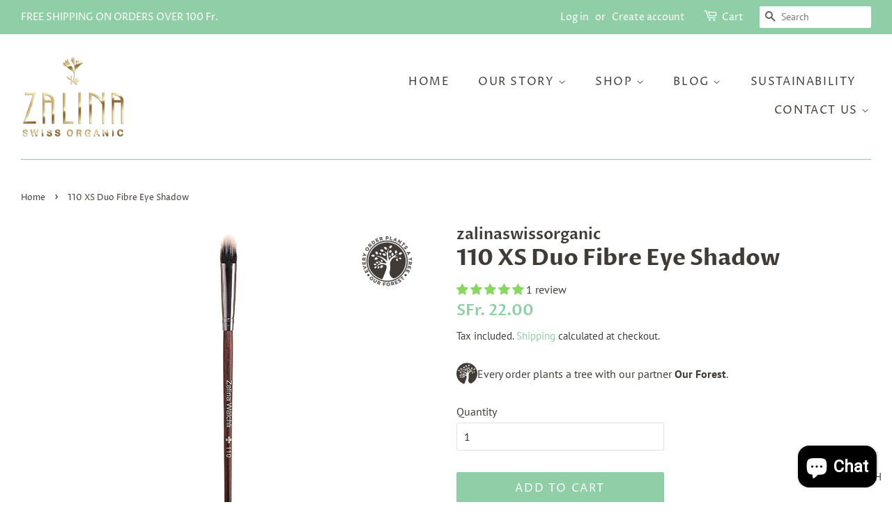

--- FILE ---
content_type: text/html; charset=utf-8
request_url: https://www.zalinaswissorganic.com/en-fr/products/110-xs-duo-fibre-eye-shadow
body_size: 73007
content:
<!doctype html>
<html class="no-js" lang="en">
<head>



  <!-- Basic page needs ================================================== -->
  <meta charset="utf-8">
  <meta http-equiv="X-UA-Compatible" content="IE=edge,chrome=1">

  
  <link rel="shortcut icon" href="//www.zalinaswissorganic.com/cdn/shop/files/Zalina_Swiss_Organic_logo_32x32.png?v=1638424238" type="image/png" />
  

  <!-- Title and description ================================================== -->
  <title>
  110 XS Duo Fibre Eye Shadow &ndash; Zalina Swiss Organic
  </title>

  
  <meta name="description" content="Perfect for applying and blending using cream based, heavily pigmented or mineralized eye shadows. The long tips easily reaches the eye crease allowing for a well blended look. Perfect for use with heavy pigmented concealers. Use wet or dry.  ZW professional brushes are hand-crafted and special designed using the fines">
  
  
  <!-- Gift Popup ================================================== -->
  
  <style>.main_popup_div{width:33%;}@media (max-width: 420px){.main_popup_div{width:70%;}}</style><div class="wk_show_rules_popups" style="top: 0;left: 0;position: absolute;z-index: 1000;background-color: aliceblue;opacity: 1;bottom: 0;right: 0;display: none;"> <div class="main_popup_div" style="position: fixed;background-color: #fff;margin: 0 auto;top: 15%;border: 2px solid #fff;border-radius: 7px;z-index: 2000;/* border: 2px solid #999; */padding: 10px;box-shadow: 2px 2px 7px;left: 0;right: 0;"><div onclick="closePopup()" class="" data-dismiss="cs-error" style="text-align: right;margin-bottom: 25px;font-weight: 900;cursor: pointer;margin-right: 20px;"><img src="https://app-sp.webkul.com/shopify-gift-onorder/img/icon-close.svg"></div><div class=""><div class="" style="text-align: center;margin-bottom: 30px;font-family: Work Sans, sans-serif;"><img src="https://app-sp.webkul.com/shopify-gift-onorder/img/welcome-illustration.png" style="max-width: 50%;max-height: 250px;"><div class="" style="font-weight: 500;font-size: 22px;color: #333333;text-align: center;word-break: break-word;">Free Gifts Available</div><div class="" style="font-weight: 300;font-size: 16px;color: #333333;text-align: center;margin: 0 auto;width: 80%;padding: 10px 0px;word-break: break-word;">Get free gifts on your every order. find your gift by adding products to your cart!</div><a href="../pages/gift-rules"><button class="btn" style="background: #7796A8;font-weight: 600;font-size: 14px;color: #FFFFFF;text-align: center;padding: 12px 20px;" onclick="closePopup()">FIND YOUR GIFT </button></a></div></div></div></div><script>display_popup =localStorage.getItem("wk_gift_order_popup");if(display_popup == "close"){close_data = document.getElementsByClassName("wk_show_rules_popups");close_data[0].style.display = "none";}function closePopup() {close_data = document.getElementsByClassName("wk_show_rules_popups");close_data[0].style.display = "none";localStorage.setItem("wk_gift_order_popup", "close");}</script>

  
  <!-- /snippets/social-meta-tags.liquid -->




<meta property="og:site_name" content="Zalina Swiss Organic">
<meta property="og:url" content="https://www.zalinaswissorganic.com/en-fr/products/110-xs-duo-fibre-eye-shadow">
<meta property="og:title" content="110 XS Duo Fibre Eye Shadow">
<meta property="og:type" content="product">
<meta property="og:description" content="Perfect for applying and blending using cream based, heavily pigmented or mineralized eye shadows. The long tips easily reaches the eye crease allowing for a well blended look. Perfect for use with heavy pigmented concealers. Use wet or dry.  ZW professional brushes are hand-crafted and special designed using the fines">

  <meta property="og:price:amount" content="22.00">
  <meta property="og:price:currency" content="CHF">

<meta property="og:image" content="http://www.zalinaswissorganic.com/cdn/shop/products/110-XS-Duo-Fibre-Eye-Shadow_1200x1200.jpg?v=1608470959">
<meta property="og:image:secure_url" content="https://www.zalinaswissorganic.com/cdn/shop/products/110-XS-Duo-Fibre-Eye-Shadow_1200x1200.jpg?v=1608470959">


  <meta name="twitter:site" content="@zalinawalchli1">

<meta name="twitter:card" content="summary_large_image">
<meta name="twitter:title" content="110 XS Duo Fibre Eye Shadow">
<meta name="twitter:description" content="Perfect for applying and blending using cream based, heavily pigmented or mineralized eye shadows. The long tips easily reaches the eye crease allowing for a well blended look. Perfect for use with heavy pigmented concealers. Use wet or dry.  ZW professional brushes are hand-crafted and special designed using the fines">


  <!-- Helpers ================================================== -->
  <link rel="canonical" href="https://www.zalinaswissorganic.com/en-fr/products/110-xs-duo-fibre-eye-shadow">
  <meta name="viewport" content="width=device-width,initial-scale=1">
  <meta name="theme-color" content="#90cea7">

  <!-- CSS ================================================== -->
  <link href="//www.zalinaswissorganic.com/cdn/shop/t/7/assets/timber.scss.css?v=33601896495586168481759261250" rel="stylesheet" type="text/css" media="all" />
  <link href="//www.zalinaswissorganic.com/cdn/shop/t/7/assets/theme.scss.css?v=127561621051272004561759261249" rel="stylesheet" type="text/css" media="all" />

  <script>
    window.theme = window.theme || {};

    var theme = {
      strings: {
        addToCart: "Add to Cart",
        soldOut: "Sold Out",
        unavailable: "Unavailable",
        zoomClose: "Close (Esc)",
        zoomPrev: "Previous (Left arrow key)",
        zoomNext: "Next (Right arrow key)",
        addressError: "Error looking up that address",
        addressNoResults: "No results for that address",
        addressQueryLimit: "You have exceeded the Google API usage limit. Consider upgrading to a \u003ca href=\"https:\/\/developers.google.com\/maps\/premium\/usage-limits\"\u003ePremium Plan\u003c\/a\u003e.",
        authError: "There was a problem authenticating your Google Maps API Key."
      },
      settings: {
        // Adding some settings to allow the editor to update correctly when they are changed
        enableWideLayout: true,
        typeAccentTransform: true,
        typeAccentSpacing: true,
        baseFontSize: '16px',
        headerBaseFontSize: '32px',
        accentFontSize: '16px'
      },
      variables: {
        mediaQueryMedium: 'screen and (max-width: 768px)',
        bpSmall: false
      },
      moneyFormat: "SFr. {{amount}}"
    }

    document.documentElement.className = document.documentElement.className.replace('no-js', 'supports-js');
  </script>
  <!-- Global site tag (gtag.js) - Google Analytics -->
<script async src="https://www.googletagmanager.com/gtag/js?id=G-0MQQXZFHX9"></script>
<script>
  window.dataLayer = window.dataLayer || [];
  function gtag(){dataLayer.push(arguments);}
  gtag('js', new Date());

  gtag('config', 'G-0MQQXZFHX9');
</script>

  <!-- Header hook for plugins ================================================== -->
  <script>window.performance && window.performance.mark && window.performance.mark('shopify.content_for_header.start');</script><meta name="google-site-verification" content="M-RRObrCn4zJRA8hr1-6NJm4PYJzvAXHqSqUqGvdCzY">
<meta id="shopify-digital-wallet" name="shopify-digital-wallet" content="/50224464024/digital_wallets/dialog">
<meta name="shopify-checkout-api-token" content="6d8f95e4774b4df79fd146ef027df0ae">
<meta id="in-context-paypal-metadata" data-shop-id="50224464024" data-venmo-supported="false" data-environment="production" data-locale="en_US" data-paypal-v4="true" data-currency="CHF">
<link rel="alternate" hreflang="x-default" href="https://www.zalinaswissorganic.com/products/110-xs-duo-fibre-eye-shadow">
<link rel="alternate" hreflang="en" href="https://www.zalinaswissorganic.com/products/110-xs-duo-fibre-eye-shadow">
<link rel="alternate" hreflang="en-SA" href="https://www.zalinaswissorganic.com/en-sa/products/110-xs-duo-fibre-eye-shadow">
<link rel="alternate" hreflang="en-FR" href="https://www.zalinaswissorganic.com/en-fr/products/110-xs-duo-fibre-eye-shadow">
<link rel="alternate" type="application/json+oembed" href="https://www.zalinaswissorganic.com/en-fr/products/110-xs-duo-fibre-eye-shadow.oembed">
<script async="async" src="/checkouts/internal/preloads.js?locale=en-FR"></script>
<script id="shopify-features" type="application/json">{"accessToken":"6d8f95e4774b4df79fd146ef027df0ae","betas":["rich-media-storefront-analytics"],"domain":"www.zalinaswissorganic.com","predictiveSearch":true,"shopId":50224464024,"locale":"en"}</script>
<script>var Shopify = Shopify || {};
Shopify.shop = "zalinaswissorganic.myshopify.com";
Shopify.locale = "en";
Shopify.currency = {"active":"CHF","rate":"1.0"};
Shopify.country = "FR";
Shopify.theme = {"name":"Minimal","id":115140722840,"schema_name":"Minimal","schema_version":"12.2.0","theme_store_id":380,"role":"main"};
Shopify.theme.handle = "null";
Shopify.theme.style = {"id":null,"handle":null};
Shopify.cdnHost = "www.zalinaswissorganic.com/cdn";
Shopify.routes = Shopify.routes || {};
Shopify.routes.root = "/en-fr/";</script>
<script type="module">!function(o){(o.Shopify=o.Shopify||{}).modules=!0}(window);</script>
<script>!function(o){function n(){var o=[];function n(){o.push(Array.prototype.slice.apply(arguments))}return n.q=o,n}var t=o.Shopify=o.Shopify||{};t.loadFeatures=n(),t.autoloadFeatures=n()}(window);</script>
<script id="shop-js-analytics" type="application/json">{"pageType":"product"}</script>
<script defer="defer" async type="module" src="//www.zalinaswissorganic.com/cdn/shopifycloud/shop-js/modules/v2/client.init-shop-cart-sync_BT-GjEfc.en.esm.js"></script>
<script defer="defer" async type="module" src="//www.zalinaswissorganic.com/cdn/shopifycloud/shop-js/modules/v2/chunk.common_D58fp_Oc.esm.js"></script>
<script defer="defer" async type="module" src="//www.zalinaswissorganic.com/cdn/shopifycloud/shop-js/modules/v2/chunk.modal_xMitdFEc.esm.js"></script>
<script type="module">
  await import("//www.zalinaswissorganic.com/cdn/shopifycloud/shop-js/modules/v2/client.init-shop-cart-sync_BT-GjEfc.en.esm.js");
await import("//www.zalinaswissorganic.com/cdn/shopifycloud/shop-js/modules/v2/chunk.common_D58fp_Oc.esm.js");
await import("//www.zalinaswissorganic.com/cdn/shopifycloud/shop-js/modules/v2/chunk.modal_xMitdFEc.esm.js");

  window.Shopify.SignInWithShop?.initShopCartSync?.({"fedCMEnabled":true,"windoidEnabled":true});

</script>
<script>(function() {
  var isLoaded = false;
  function asyncLoad() {
    if (isLoaded) return;
    isLoaded = true;
    var urls = ["https:\/\/go.smartrmail.com\/scripts\/pop_up_v3_script_tag_live.js?shop=zalinaswissorganic.myshopify.com","https:\/\/sdk.vyrl.co\/loaders\/1\/online_store.js?shop=zalinaswissorganic.myshopify.com","https:\/\/api.fastbundle.co\/scripts\/src.js?shop=zalinaswissorganic.myshopify.com","https:\/\/storage.googleapis.com\/timesact-resources\/scripts\/timesact.js?shop=zalinaswissorganic.myshopify.com","https:\/\/cdn.s3.pop-convert.com\/pcjs.production.min.js?unique_id=zalinaswissorganic.myshopify.com\u0026shop=zalinaswissorganic.myshopify.com","https:\/\/script.pop-convert.com\/new-micro\/production.pc.min.js?unique_id=zalinaswissorganic.myshopify.com\u0026shop=zalinaswissorganic.myshopify.com","\/\/cdn.shopify.com\/proxy\/d0b9341cbf2f086d4c17de58f45fec68fa3582080c25db55b912e941f4ec3ad9\/api.goaffpro.com\/loader.js?shop=zalinaswissorganic.myshopify.com\u0026sp-cache-control=cHVibGljLCBtYXgtYWdlPTkwMA"];
    for (var i = 0; i < urls.length; i++) {
      var s = document.createElement('script');
      s.type = 'text/javascript';
      s.async = true;
      s.src = urls[i];
      var x = document.getElementsByTagName('script')[0];
      x.parentNode.insertBefore(s, x);
    }
  };
  if(window.attachEvent) {
    window.attachEvent('onload', asyncLoad);
  } else {
    window.addEventListener('load', asyncLoad, false);
  }
})();</script>
<script id="__st">var __st={"a":50224464024,"offset":3600,"reqid":"e8678319-66b5-468a-ba4b-9c597e90ae5c-1769304271","pageurl":"www.zalinaswissorganic.com\/en-fr\/products\/110-xs-duo-fibre-eye-shadow","u":"76321bf4c164","p":"product","rtyp":"product","rid":6164385366168};</script>
<script>window.ShopifyPaypalV4VisibilityTracking = true;</script>
<script id="captcha-bootstrap">!function(){'use strict';const t='contact',e='account',n='new_comment',o=[[t,t],['blogs',n],['comments',n],[t,'customer']],c=[[e,'customer_login'],[e,'guest_login'],[e,'recover_customer_password'],[e,'create_customer']],r=t=>t.map((([t,e])=>`form[action*='/${t}']:not([data-nocaptcha='true']) input[name='form_type'][value='${e}']`)).join(','),a=t=>()=>t?[...document.querySelectorAll(t)].map((t=>t.form)):[];function s(){const t=[...o],e=r(t);return a(e)}const i='password',u='form_key',d=['recaptcha-v3-token','g-recaptcha-response','h-captcha-response',i],f=()=>{try{return window.sessionStorage}catch{return}},m='__shopify_v',_=t=>t.elements[u];function p(t,e,n=!1){try{const o=window.sessionStorage,c=JSON.parse(o.getItem(e)),{data:r}=function(t){const{data:e,action:n}=t;return t[m]||n?{data:e,action:n}:{data:t,action:n}}(c);for(const[e,n]of Object.entries(r))t.elements[e]&&(t.elements[e].value=n);n&&o.removeItem(e)}catch(o){console.error('form repopulation failed',{error:o})}}const l='form_type',E='cptcha';function T(t){t.dataset[E]=!0}const w=window,h=w.document,L='Shopify',v='ce_forms',y='captcha';let A=!1;((t,e)=>{const n=(g='f06e6c50-85a8-45c8-87d0-21a2b65856fe',I='https://cdn.shopify.com/shopifycloud/storefront-forms-hcaptcha/ce_storefront_forms_captcha_hcaptcha.v1.5.2.iife.js',D={infoText:'Protected by hCaptcha',privacyText:'Privacy',termsText:'Terms'},(t,e,n)=>{const o=w[L][v],c=o.bindForm;if(c)return c(t,g,e,D).then(n);var r;o.q.push([[t,g,e,D],n]),r=I,A||(h.body.append(Object.assign(h.createElement('script'),{id:'captcha-provider',async:!0,src:r})),A=!0)});var g,I,D;w[L]=w[L]||{},w[L][v]=w[L][v]||{},w[L][v].q=[],w[L][y]=w[L][y]||{},w[L][y].protect=function(t,e){n(t,void 0,e),T(t)},Object.freeze(w[L][y]),function(t,e,n,w,h,L){const[v,y,A,g]=function(t,e,n){const i=e?o:[],u=t?c:[],d=[...i,...u],f=r(d),m=r(i),_=r(d.filter((([t,e])=>n.includes(e))));return[a(f),a(m),a(_),s()]}(w,h,L),I=t=>{const e=t.target;return e instanceof HTMLFormElement?e:e&&e.form},D=t=>v().includes(t);t.addEventListener('submit',(t=>{const e=I(t);if(!e)return;const n=D(e)&&!e.dataset.hcaptchaBound&&!e.dataset.recaptchaBound,o=_(e),c=g().includes(e)&&(!o||!o.value);(n||c)&&t.preventDefault(),c&&!n&&(function(t){try{if(!f())return;!function(t){const e=f();if(!e)return;const n=_(t);if(!n)return;const o=n.value;o&&e.removeItem(o)}(t);const e=Array.from(Array(32),(()=>Math.random().toString(36)[2])).join('');!function(t,e){_(t)||t.append(Object.assign(document.createElement('input'),{type:'hidden',name:u})),t.elements[u].value=e}(t,e),function(t,e){const n=f();if(!n)return;const o=[...t.querySelectorAll(`input[type='${i}']`)].map((({name:t})=>t)),c=[...d,...o],r={};for(const[a,s]of new FormData(t).entries())c.includes(a)||(r[a]=s);n.setItem(e,JSON.stringify({[m]:1,action:t.action,data:r}))}(t,e)}catch(e){console.error('failed to persist form',e)}}(e),e.submit())}));const S=(t,e)=>{t&&!t.dataset[E]&&(n(t,e.some((e=>e===t))),T(t))};for(const o of['focusin','change'])t.addEventListener(o,(t=>{const e=I(t);D(e)&&S(e,y())}));const B=e.get('form_key'),M=e.get(l),P=B&&M;t.addEventListener('DOMContentLoaded',(()=>{const t=y();if(P)for(const e of t)e.elements[l].value===M&&p(e,B);[...new Set([...A(),...v().filter((t=>'true'===t.dataset.shopifyCaptcha))])].forEach((e=>S(e,t)))}))}(h,new URLSearchParams(w.location.search),n,t,e,['guest_login'])})(!0,!0)}();</script>
<script integrity="sha256-4kQ18oKyAcykRKYeNunJcIwy7WH5gtpwJnB7kiuLZ1E=" data-source-attribution="shopify.loadfeatures" defer="defer" src="//www.zalinaswissorganic.com/cdn/shopifycloud/storefront/assets/storefront/load_feature-a0a9edcb.js" crossorigin="anonymous"></script>
<script data-source-attribution="shopify.dynamic_checkout.dynamic.init">var Shopify=Shopify||{};Shopify.PaymentButton=Shopify.PaymentButton||{isStorefrontPortableWallets:!0,init:function(){window.Shopify.PaymentButton.init=function(){};var t=document.createElement("script");t.src="https://www.zalinaswissorganic.com/cdn/shopifycloud/portable-wallets/latest/portable-wallets.en.js",t.type="module",document.head.appendChild(t)}};
</script>
<script data-source-attribution="shopify.dynamic_checkout.buyer_consent">
  function portableWalletsHideBuyerConsent(e){var t=document.getElementById("shopify-buyer-consent"),n=document.getElementById("shopify-subscription-policy-button");t&&n&&(t.classList.add("hidden"),t.setAttribute("aria-hidden","true"),n.removeEventListener("click",e))}function portableWalletsShowBuyerConsent(e){var t=document.getElementById("shopify-buyer-consent"),n=document.getElementById("shopify-subscription-policy-button");t&&n&&(t.classList.remove("hidden"),t.removeAttribute("aria-hidden"),n.addEventListener("click",e))}window.Shopify?.PaymentButton&&(window.Shopify.PaymentButton.hideBuyerConsent=portableWalletsHideBuyerConsent,window.Shopify.PaymentButton.showBuyerConsent=portableWalletsShowBuyerConsent);
</script>
<script data-source-attribution="shopify.dynamic_checkout.cart.bootstrap">document.addEventListener("DOMContentLoaded",(function(){function t(){return document.querySelector("shopify-accelerated-checkout-cart, shopify-accelerated-checkout")}if(t())Shopify.PaymentButton.init();else{new MutationObserver((function(e,n){t()&&(Shopify.PaymentButton.init(),n.disconnect())})).observe(document.body,{childList:!0,subtree:!0})}}));
</script>
<script id='scb4127' type='text/javascript' async='' src='https://www.zalinaswissorganic.com/cdn/shopifycloud/privacy-banner/storefront-banner.js'></script><link id="shopify-accelerated-checkout-styles" rel="stylesheet" media="screen" href="https://www.zalinaswissorganic.com/cdn/shopifycloud/portable-wallets/latest/accelerated-checkout-backwards-compat.css" crossorigin="anonymous">
<style id="shopify-accelerated-checkout-cart">
        #shopify-buyer-consent {
  margin-top: 1em;
  display: inline-block;
  width: 100%;
}

#shopify-buyer-consent.hidden {
  display: none;
}

#shopify-subscription-policy-button {
  background: none;
  border: none;
  padding: 0;
  text-decoration: underline;
  font-size: inherit;
  cursor: pointer;
}

#shopify-subscription-policy-button::before {
  box-shadow: none;
}

      </style>

<script>window.performance && window.performance.mark && window.performance.mark('shopify.content_for_header.end');</script>

  <script src="//www.zalinaswissorganic.com/cdn/shop/t/7/assets/jquery-2.2.3.min.js?v=58211863146907186831605722521" type="text/javascript"></script>

  <script src="//www.zalinaswissorganic.com/cdn/shop/t/7/assets/lazysizes.min.js?v=155223123402716617051605722522" async="async"></script>

  
  

 

<script>window.__pagefly_analytics_settings__={"acceptTracking":false};</script>
  
 
                                 <script> var bonShopInfo = {"shopName":"zalinaswissorganic.myshopify.com","displayWidget":true,"shopInfo":{"currency":"CHF","country_code":"CH","weight_unit":"kg","point_name":"","referral_enabled":false},"appearance":{"theme_configs_json":{"color":{"text_color":"#FFFFFF","primary_color":"#ED66B2","secondary_color":"#86469C"},"banner_img":"","showIllustration":true},"is_first_time":true,"widget_button_configs_json":{"placement":{"widget_spacing":{"side":"20px","bottom":"20px"},"widget_button_position":"2"},"widget_icon":"widget-icon-1.svg","widget_title":"Rewards"},"displayed_text_configs_json":{"my_balance":{"date":"Date","total":"Total","points":"Points","actions":"Actions","no_value":"There is no activitiy to show at the moment","referred":"Referred by a friend","referrer":"Referred a friend","return_points":"Return points for redeemed code","my_balance_button":"Earn more","cancel_order_status":"Cancel order’s fulfillment status","store_owner_adjusted":"Store owner just adjusted your points"},"my_rewards":{"no_value":"You don't have any rewards at the moment","used_button":"Used","reward_button":"Use it now","get_some_rewards":"Get some rewards"},"sign_in_page":{"welcome":"Welcome","earn_point":"Earn points","my_balance":"My balance","my_rewards":"My rewards","your_point":"Your points","join_button":"Join","program_name":"Reward program","redeem_point":"Redeem points","sign_in_button":"Sign in","sign_in_tagline":"Join our program to get attractive rewards!","referral_program":"Referral Program","sign_in_requirement_message":"Oops! You have to sign in to do this action"},"earn_points_tab":{"retweet":"Retweet","no_value":"There is no earning rule to show at the moment","required":"Required fields: first name, last name, address, phone","save_date":"Save date","follow_tiktok":"Follow on Tiktok","share_twitter":"Share on Twitter","complete_order":"Complete an order","create_account":"Create an account","earn_for_every":"Earn 10 points for every 1$","follow_twitter":"Follow on Twitter","happy_birthday":"Happy birthday","share_facebook":"Share on Facebook","sign_up_button":"Do it now","follow_facebook":"Like on Facebook","complete_profile":"Complete profile","follow_instagram":"Follow on Instagram","message_birthday":"Enter a date within 30 days won’t earn you points","subcrible_newletter":"Subscribe for newsletter","happy_birthday_button":"Enter info","place_an_order_button":"Purchase","like_on_facebook_button":"Take me there"},"notification_tab":{"copied":"Copied","hover_copy":"Copy to clipboard","title_fail":"Oops","message_fail":"Something went wrong! Please enter a valid date","title_success_input":"Yay!","title_success_letter":"Great!","message_success_input":"Your birthday was set!","message_success_letter":"You are now subscribed to our newsletter"},"redeem_points_tab":{"no_value":"There is no redeeming rule to show at the moment","apply_button":"Apply now","apply_message":"Apply this code to your shopping cart. If you do not use this code now, you can always find it in My rewards tab anytime","redeem_button":"Redeem"},"referral_program_tab":{"referral_button":"Refer a friend now","referral_tagline":"Earn rewards for every time you refer a friend","text_for_referral":"You will get ...","text_for_referral_friend":"They will get ..."}}}}; </script>
                                 <script> var bonCustomerPoints = null; </script>
                            <!-- BEGIN app block: shopify://apps/judge-me-reviews/blocks/judgeme_core/61ccd3b1-a9f2-4160-9fe9-4fec8413e5d8 --><!-- Start of Judge.me Core -->






<link rel="dns-prefetch" href="https://cdnwidget.judge.me">
<link rel="dns-prefetch" href="https://cdn.judge.me">
<link rel="dns-prefetch" href="https://cdn1.judge.me">
<link rel="dns-prefetch" href="https://api.judge.me">

<script data-cfasync='false' class='jdgm-settings-script'>window.jdgmSettings={"pagination":5,"disable_web_reviews":false,"badge_no_review_text":"No reviews","badge_n_reviews_text":"{{ n }} review/reviews","hide_badge_preview_if_no_reviews":true,"badge_hide_text":false,"enforce_center_preview_badge":false,"widget_title":"Customer Reviews","widget_open_form_text":"Write a review","widget_close_form_text":"Cancel review","widget_refresh_page_text":"Refresh page","widget_summary_text":"Based on {{ number_of_reviews }} review/reviews","widget_no_review_text":"Be the first to write a review","widget_name_field_text":"Display name","widget_verified_name_field_text":"Verified Name (public)","widget_name_placeholder_text":"Display name","widget_required_field_error_text":"This field is required.","widget_email_field_text":"Email address","widget_verified_email_field_text":"Verified Email (private, can not be edited)","widget_email_placeholder_text":"Your email address","widget_email_field_error_text":"Please enter a valid email address.","widget_rating_field_text":"Rating","widget_review_title_field_text":"Review Title","widget_review_title_placeholder_text":"Give your review a title","widget_review_body_field_text":"Review content","widget_review_body_placeholder_text":"Start writing here...","widget_pictures_field_text":"Picture/Video (optional)","widget_submit_review_text":"Submit Review","widget_submit_verified_review_text":"Submit Verified Review","widget_submit_success_msg_with_auto_publish":"Thank you! Please refresh the page in a few moments to see your review. You can remove or edit your review by logging into \u003ca href='https://judge.me/login' target='_blank' rel='nofollow noopener'\u003eJudge.me\u003c/a\u003e","widget_submit_success_msg_no_auto_publish":"Thank you! Your review will be published as soon as it is approved by the shop admin. You can remove or edit your review by logging into \u003ca href='https://judge.me/login' target='_blank' rel='nofollow noopener'\u003eJudge.me\u003c/a\u003e","widget_show_default_reviews_out_of_total_text":"Showing {{ n_reviews_shown }} out of {{ n_reviews }} reviews.","widget_show_all_link_text":"Show all","widget_show_less_link_text":"Show less","widget_author_said_text":"{{ reviewer_name }} said:","widget_days_text":"{{ n }} days ago","widget_weeks_text":"{{ n }} week/weeks ago","widget_months_text":"{{ n }} month/months ago","widget_years_text":"{{ n }} year/years ago","widget_yesterday_text":"Yesterday","widget_today_text":"Today","widget_replied_text":"\u003e\u003e {{ shop_name }} replied:","widget_read_more_text":"Read more","widget_reviewer_name_as_initial":"","widget_rating_filter_color":"#fbcd0a","widget_rating_filter_see_all_text":"See all reviews","widget_sorting_most_recent_text":"Most Recent","widget_sorting_highest_rating_text":"Highest Rating","widget_sorting_lowest_rating_text":"Lowest Rating","widget_sorting_with_pictures_text":"Only Pictures","widget_sorting_most_helpful_text":"Most Helpful","widget_open_question_form_text":"Ask a question","widget_reviews_subtab_text":"Reviews","widget_questions_subtab_text":"Questions","widget_question_label_text":"Question","widget_answer_label_text":"Answer","widget_question_placeholder_text":"Write your question here","widget_submit_question_text":"Submit Question","widget_question_submit_success_text":"Thank you for your question! We will notify you once it gets answered.","verified_badge_text":"Verified","verified_badge_bg_color":"","verified_badge_text_color":"","verified_badge_placement":"left-of-reviewer-name","widget_review_max_height":"","widget_hide_border":false,"widget_social_share":false,"widget_thumb":false,"widget_review_location_show":false,"widget_location_format":"","all_reviews_include_out_of_store_products":true,"all_reviews_out_of_store_text":"(out of store)","all_reviews_pagination":100,"all_reviews_product_name_prefix_text":"about","enable_review_pictures":true,"enable_question_anwser":false,"widget_theme":"default","review_date_format":"dd/mm/yyyy","default_sort_method":"most-recent","widget_product_reviews_subtab_text":"Product Reviews","widget_shop_reviews_subtab_text":"Shop Reviews","widget_other_products_reviews_text":"Reviews for other products","widget_store_reviews_subtab_text":"Store reviews","widget_no_store_reviews_text":"This store hasn't received any reviews yet","widget_web_restriction_product_reviews_text":"This product hasn't received any reviews yet","widget_no_items_text":"No items found","widget_show_more_text":"Show more","widget_write_a_store_review_text":"Write a Store Review","widget_other_languages_heading":"Reviews in Other Languages","widget_translate_review_text":"Translate review to {{ language }}","widget_translating_review_text":"Translating...","widget_show_original_translation_text":"Show original ({{ language }})","widget_translate_review_failed_text":"Review couldn't be translated.","widget_translate_review_retry_text":"Retry","widget_translate_review_try_again_later_text":"Try again later","show_product_url_for_grouped_product":false,"widget_sorting_pictures_first_text":"Pictures First","show_pictures_on_all_rev_page_mobile":false,"show_pictures_on_all_rev_page_desktop":false,"floating_tab_hide_mobile_install_preference":false,"floating_tab_button_name":"★ Reviews","floating_tab_title":"Let customers speak for us","floating_tab_button_color":"","floating_tab_button_background_color":"","floating_tab_url":"","floating_tab_url_enabled":false,"floating_tab_tab_style":"text","all_reviews_text_badge_text":"Customers rate us {{ shop.metafields.judgeme.all_reviews_rating | round: 1 }}/5 based on {{ shop.metafields.judgeme.all_reviews_count }} reviews.","all_reviews_text_badge_text_branded_style":"{{ shop.metafields.judgeme.all_reviews_rating | round: 1 }} out of 5 stars based on {{ shop.metafields.judgeme.all_reviews_count }} reviews","is_all_reviews_text_badge_a_link":false,"show_stars_for_all_reviews_text_badge":false,"all_reviews_text_badge_url":"","all_reviews_text_style":"branded","all_reviews_text_color_style":"judgeme_brand_color","all_reviews_text_color":"#108474","all_reviews_text_show_jm_brand":true,"featured_carousel_show_header":true,"featured_carousel_title":"Let customers speak for us","testimonials_carousel_title":"Customers are saying","videos_carousel_title":"Real customer stories","cards_carousel_title":"Customers are saying","featured_carousel_count_text":"from {{ n }} reviews","featured_carousel_add_link_to_all_reviews_page":false,"featured_carousel_url":"","featured_carousel_show_images":true,"featured_carousel_autoslide_interval":5,"featured_carousel_arrows_on_the_sides":false,"featured_carousel_height":250,"featured_carousel_width":80,"featured_carousel_image_size":0,"featured_carousel_image_height":250,"featured_carousel_arrow_color":"#eeeeee","verified_count_badge_style":"branded","verified_count_badge_orientation":"horizontal","verified_count_badge_color_style":"judgeme_brand_color","verified_count_badge_color":"#108474","is_verified_count_badge_a_link":false,"verified_count_badge_url":"","verified_count_badge_show_jm_brand":true,"widget_rating_preset_default":5,"widget_first_sub_tab":"product-reviews","widget_show_histogram":true,"widget_histogram_use_custom_color":false,"widget_pagination_use_custom_color":false,"widget_star_use_custom_color":false,"widget_verified_badge_use_custom_color":false,"widget_write_review_use_custom_color":false,"picture_reminder_submit_button":"Upload Pictures","enable_review_videos":false,"mute_video_by_default":false,"widget_sorting_videos_first_text":"Videos First","widget_review_pending_text":"Pending","featured_carousel_items_for_large_screen":3,"social_share_options_order":"Facebook,Twitter","remove_microdata_snippet":false,"disable_json_ld":false,"enable_json_ld_products":false,"preview_badge_show_question_text":false,"preview_badge_no_question_text":"No questions","preview_badge_n_question_text":"{{ number_of_questions }} question/questions","qa_badge_show_icon":false,"qa_badge_position":"same-row","remove_judgeme_branding":true,"widget_add_search_bar":false,"widget_search_bar_placeholder":"Search","widget_sorting_verified_only_text":"Verified only","featured_carousel_theme":"default","featured_carousel_show_rating":true,"featured_carousel_show_title":true,"featured_carousel_show_body":true,"featured_carousel_show_date":false,"featured_carousel_show_reviewer":true,"featured_carousel_show_product":false,"featured_carousel_header_background_color":"#108474","featured_carousel_header_text_color":"#ffffff","featured_carousel_name_product_separator":"reviewed","featured_carousel_full_star_background":"#108474","featured_carousel_empty_star_background":"#dadada","featured_carousel_vertical_theme_background":"#f9fafb","featured_carousel_verified_badge_enable":true,"featured_carousel_verified_badge_color":"#108474","featured_carousel_border_style":"round","featured_carousel_review_line_length_limit":3,"featured_carousel_more_reviews_button_text":"Read more reviews","featured_carousel_view_product_button_text":"View product","all_reviews_page_load_reviews_on":"scroll","all_reviews_page_load_more_text":"Load More Reviews","disable_fb_tab_reviews":false,"enable_ajax_cdn_cache":false,"widget_advanced_speed_features":5,"widget_public_name_text":"displayed publicly like","default_reviewer_name":"John Smith","default_reviewer_name_has_non_latin":true,"widget_reviewer_anonymous":"Anonymous","medals_widget_title":"Judge.me Review Medals","medals_widget_background_color":"#f9fafb","medals_widget_position":"footer_all_pages","medals_widget_border_color":"#f9fafb","medals_widget_verified_text_position":"left","medals_widget_use_monochromatic_version":false,"medals_widget_elements_color":"#C9F1BB","show_reviewer_avatar":true,"widget_invalid_yt_video_url_error_text":"Not a YouTube video URL","widget_max_length_field_error_text":"Please enter no more than {0} characters.","widget_show_country_flag":false,"widget_show_collected_via_shop_app":true,"widget_verified_by_shop_badge_style":"light","widget_verified_by_shop_text":"Verified by Shop","widget_show_photo_gallery":false,"widget_load_with_code_splitting":true,"widget_ugc_install_preference":false,"widget_ugc_title":"Made by us, Shared by you","widget_ugc_subtitle":"Tag us to see your picture featured in our page","widget_ugc_arrows_color":"#ffffff","widget_ugc_primary_button_text":"Buy Now","widget_ugc_primary_button_background_color":"#108474","widget_ugc_primary_button_text_color":"#ffffff","widget_ugc_primary_button_border_width":"0","widget_ugc_primary_button_border_style":"none","widget_ugc_primary_button_border_color":"#108474","widget_ugc_primary_button_border_radius":"25","widget_ugc_secondary_button_text":"Load More","widget_ugc_secondary_button_background_color":"#ffffff","widget_ugc_secondary_button_text_color":"#108474","widget_ugc_secondary_button_border_width":"2","widget_ugc_secondary_button_border_style":"solid","widget_ugc_secondary_button_border_color":"#108474","widget_ugc_secondary_button_border_radius":"25","widget_ugc_reviews_button_text":"View Reviews","widget_ugc_reviews_button_background_color":"#ffffff","widget_ugc_reviews_button_text_color":"#108474","widget_ugc_reviews_button_border_width":"2","widget_ugc_reviews_button_border_style":"solid","widget_ugc_reviews_button_border_color":"#108474","widget_ugc_reviews_button_border_radius":"25","widget_ugc_reviews_button_link_to":"judgeme-reviews-page","widget_ugc_show_post_date":true,"widget_ugc_max_width":"800","widget_rating_metafield_value_type":true,"widget_primary_color":"#87D762","widget_enable_secondary_color":false,"widget_secondary_color":"#edf5f5","widget_summary_average_rating_text":"{{ average_rating }} out of 5","widget_media_grid_title":"Customer photos \u0026 videos","widget_media_grid_see_more_text":"See more","widget_round_style":false,"widget_show_product_medals":true,"widget_verified_by_judgeme_text":"Verified by Judge.me","widget_show_store_medals":true,"widget_verified_by_judgeme_text_in_store_medals":"Verified by Judge.me","widget_media_field_exceed_quantity_message":"Sorry, we can only accept {{ max_media }} for one review.","widget_media_field_exceed_limit_message":"{{ file_name }} is too large, please select a {{ media_type }} less than {{ size_limit }}MB.","widget_review_submitted_text":"Review Submitted!","widget_question_submitted_text":"Question Submitted!","widget_close_form_text_question":"Cancel","widget_write_your_answer_here_text":"Write your answer here","widget_enabled_branded_link":true,"widget_show_collected_by_judgeme":true,"widget_reviewer_name_color":"","widget_write_review_text_color":"","widget_write_review_bg_color":"","widget_collected_by_judgeme_text":"collected by Judge.me","widget_pagination_type":"standard","widget_load_more_text":"Load More","widget_load_more_color":"#108474","widget_full_review_text":"Full Review","widget_read_more_reviews_text":"Read More Reviews","widget_read_questions_text":"Read Questions","widget_questions_and_answers_text":"Questions \u0026 Answers","widget_verified_by_text":"Verified by","widget_verified_text":"Verified","widget_number_of_reviews_text":"{{ number_of_reviews }} reviews","widget_back_button_text":"Back","widget_next_button_text":"Next","widget_custom_forms_filter_button":"Filters","custom_forms_style":"horizontal","widget_show_review_information":false,"how_reviews_are_collected":"How reviews are collected?","widget_show_review_keywords":false,"widget_gdpr_statement":"How we use your data: We'll only contact you about the review you left, and only if necessary. By submitting your review, you agree to Judge.me's \u003ca href='https://judge.me/terms' target='_blank' rel='nofollow noopener'\u003eterms\u003c/a\u003e, \u003ca href='https://judge.me/privacy' target='_blank' rel='nofollow noopener'\u003eprivacy\u003c/a\u003e and \u003ca href='https://judge.me/content-policy' target='_blank' rel='nofollow noopener'\u003econtent\u003c/a\u003e policies.","widget_multilingual_sorting_enabled":true,"widget_translate_review_content_enabled":false,"widget_translate_review_content_method":"manual","popup_widget_review_selection":"automatically_with_pictures","popup_widget_round_border_style":true,"popup_widget_show_title":true,"popup_widget_show_body":true,"popup_widget_show_reviewer":false,"popup_widget_show_product":true,"popup_widget_show_pictures":true,"popup_widget_use_review_picture":true,"popup_widget_show_on_home_page":true,"popup_widget_show_on_product_page":true,"popup_widget_show_on_collection_page":true,"popup_widget_show_on_cart_page":true,"popup_widget_position":"bottom_left","popup_widget_first_review_delay":5,"popup_widget_duration":5,"popup_widget_interval":5,"popup_widget_review_count":5,"popup_widget_hide_on_mobile":true,"review_snippet_widget_round_border_style":true,"review_snippet_widget_card_color":"#FFFFFF","review_snippet_widget_slider_arrows_background_color":"#FFFFFF","review_snippet_widget_slider_arrows_color":"#000000","review_snippet_widget_star_color":"#108474","show_product_variant":false,"all_reviews_product_variant_label_text":"Variant: ","widget_show_verified_branding":false,"widget_ai_summary_title":"Customers say","widget_ai_summary_disclaimer":"AI-powered review summary based on recent customer reviews","widget_show_ai_summary":false,"widget_show_ai_summary_bg":false,"widget_show_review_title_input":true,"redirect_reviewers_invited_via_email":"external_form","request_store_review_after_product_review":false,"request_review_other_products_in_order":false,"review_form_color_scheme":"default","review_form_corner_style":"square","review_form_star_color":{},"review_form_text_color":"#333333","review_form_background_color":"#ffffff","review_form_field_background_color":"#fafafa","review_form_button_color":{},"review_form_button_text_color":"#ffffff","review_form_modal_overlay_color":"#000000","review_content_screen_title_text":"How would you rate this product?","review_content_introduction_text":"We would love it if you would share a bit about your experience.","store_review_form_title_text":"How would you rate this store?","store_review_form_introduction_text":"We would love it if you would share a bit about your experience.","show_review_guidance_text":true,"one_star_review_guidance_text":"Poor","five_star_review_guidance_text":"Great","customer_information_screen_title_text":"About you","customer_information_introduction_text":"Please tell us more about you.","custom_questions_screen_title_text":"Your experience in more detail","custom_questions_introduction_text":"Here are a few questions to help us understand more about your experience.","review_submitted_screen_title_text":"Thanks for your review!","review_submitted_screen_thank_you_text":"We are processing it and it will appear on the store soon.","review_submitted_screen_email_verification_text":"Please confirm your email by clicking the link we just sent you. This helps us keep reviews authentic.","review_submitted_request_store_review_text":"Would you like to share your experience of shopping with us?","review_submitted_review_other_products_text":"Would you like to review these products?","store_review_screen_title_text":"Would you like to share your experience of shopping with us?","store_review_introduction_text":"We value your feedback and use it to improve. Please share any thoughts or suggestions you have.","reviewer_media_screen_title_picture_text":"Share a picture","reviewer_media_introduction_picture_text":"Upload a photo to support your review.","reviewer_media_screen_title_video_text":"Share a video","reviewer_media_introduction_video_text":"Upload a video to support your review.","reviewer_media_screen_title_picture_or_video_text":"Share a picture or video","reviewer_media_introduction_picture_or_video_text":"Upload a photo or video to support your review.","reviewer_media_youtube_url_text":"Paste your Youtube URL here","advanced_settings_next_step_button_text":"Next","advanced_settings_close_review_button_text":"Close","modal_write_review_flow":false,"write_review_flow_required_text":"Required","write_review_flow_privacy_message_text":"We respect your privacy.","write_review_flow_anonymous_text":"Post review as anonymous","write_review_flow_visibility_text":"This won't be visible to other customers.","write_review_flow_multiple_selection_help_text":"Select as many as you like","write_review_flow_single_selection_help_text":"Select one option","write_review_flow_required_field_error_text":"This field is required","write_review_flow_invalid_email_error_text":"Please enter a valid email address","write_review_flow_max_length_error_text":"Max. {{ max_length }} characters.","write_review_flow_media_upload_text":"\u003cb\u003eClick to upload\u003c/b\u003e or drag and drop","write_review_flow_gdpr_statement":"We'll only contact you about your review if necessary. By submitting your review, you agree to our \u003ca href='https://judge.me/terms' target='_blank' rel='nofollow noopener'\u003eterms and conditions\u003c/a\u003e and \u003ca href='https://judge.me/privacy' target='_blank' rel='nofollow noopener'\u003eprivacy policy\u003c/a\u003e.","rating_only_reviews_enabled":false,"show_negative_reviews_help_screen":false,"new_review_flow_help_screen_rating_threshold":3,"negative_review_resolution_screen_title_text":"Tell us more","negative_review_resolution_text":"Your experience matters to us. If there were issues with your purchase, we're here to help. Feel free to reach out to us, we'd love the opportunity to make things right.","negative_review_resolution_button_text":"Contact us","negative_review_resolution_proceed_with_review_text":"Leave a review","negative_review_resolution_subject":"Issue with purchase from {{ shop_name }}.{{ order_name }}","preview_badge_collection_page_install_status":false,"widget_review_custom_css":"","preview_badge_custom_css":"","preview_badge_stars_count":"5-stars","featured_carousel_custom_css":"","floating_tab_custom_css":"","all_reviews_widget_custom_css":"","medals_widget_custom_css":"","verified_badge_custom_css":"","all_reviews_text_custom_css":"","transparency_badges_collected_via_store_invite":false,"transparency_badges_from_another_provider":false,"transparency_badges_collected_from_store_visitor":false,"transparency_badges_collected_by_verified_review_provider":false,"transparency_badges_earned_reward":false,"transparency_badges_collected_via_store_invite_text":"Review collected via store invitation","transparency_badges_from_another_provider_text":"Review collected from another provider","transparency_badges_collected_from_store_visitor_text":"Review collected from a store visitor","transparency_badges_written_in_google_text":"Review written in Google","transparency_badges_written_in_etsy_text":"Review written in Etsy","transparency_badges_written_in_shop_app_text":"Review written in Shop App","transparency_badges_earned_reward_text":"Review earned a reward for future purchase","product_review_widget_per_page":10,"widget_store_review_label_text":"Review about the store","checkout_comment_extension_title_on_product_page":"Customer Comments","checkout_comment_extension_num_latest_comment_show":5,"checkout_comment_extension_format":"name_and_timestamp","checkout_comment_customer_name":"last_initial","checkout_comment_comment_notification":true,"preview_badge_collection_page_install_preference":false,"preview_badge_home_page_install_preference":false,"preview_badge_product_page_install_preference":false,"review_widget_install_preference":"","review_carousel_install_preference":false,"floating_reviews_tab_install_preference":"none","verified_reviews_count_badge_install_preference":false,"all_reviews_text_install_preference":false,"review_widget_best_location":false,"judgeme_medals_install_preference":false,"review_widget_revamp_enabled":false,"review_widget_qna_enabled":false,"review_widget_header_theme":"minimal","review_widget_widget_title_enabled":true,"review_widget_header_text_size":"medium","review_widget_header_text_weight":"regular","review_widget_average_rating_style":"compact","review_widget_bar_chart_enabled":true,"review_widget_bar_chart_type":"numbers","review_widget_bar_chart_style":"standard","review_widget_expanded_media_gallery_enabled":false,"review_widget_reviews_section_theme":"standard","review_widget_image_style":"thumbnails","review_widget_review_image_ratio":"square","review_widget_stars_size":"medium","review_widget_verified_badge":"standard_text","review_widget_review_title_text_size":"medium","review_widget_review_text_size":"medium","review_widget_review_text_length":"medium","review_widget_number_of_columns_desktop":3,"review_widget_carousel_transition_speed":5,"review_widget_custom_questions_answers_display":"always","review_widget_button_text_color":"#FFFFFF","review_widget_text_color":"#000000","review_widget_lighter_text_color":"#7B7B7B","review_widget_corner_styling":"soft","review_widget_review_word_singular":"review","review_widget_review_word_plural":"reviews","review_widget_voting_label":"Helpful?","review_widget_shop_reply_label":"Reply from {{ shop_name }}:","review_widget_filters_title":"Filters","qna_widget_question_word_singular":"Question","qna_widget_question_word_plural":"Questions","qna_widget_answer_reply_label":"Answer from {{ answerer_name }}:","qna_content_screen_title_text":"Ask a question about this product","qna_widget_question_required_field_error_text":"Please enter your question.","qna_widget_flow_gdpr_statement":"We'll only contact you about your question if necessary. By submitting your question, you agree to our \u003ca href='https://judge.me/terms' target='_blank' rel='nofollow noopener'\u003eterms and conditions\u003c/a\u003e and \u003ca href='https://judge.me/privacy' target='_blank' rel='nofollow noopener'\u003eprivacy policy\u003c/a\u003e.","qna_widget_question_submitted_text":"Thanks for your question!","qna_widget_close_form_text_question":"Close","qna_widget_question_submit_success_text":"We’ll notify you by email when your question is answered.","all_reviews_widget_v2025_enabled":false,"all_reviews_widget_v2025_header_theme":"default","all_reviews_widget_v2025_widget_title_enabled":true,"all_reviews_widget_v2025_header_text_size":"medium","all_reviews_widget_v2025_header_text_weight":"regular","all_reviews_widget_v2025_average_rating_style":"compact","all_reviews_widget_v2025_bar_chart_enabled":true,"all_reviews_widget_v2025_bar_chart_type":"numbers","all_reviews_widget_v2025_bar_chart_style":"standard","all_reviews_widget_v2025_expanded_media_gallery_enabled":false,"all_reviews_widget_v2025_show_store_medals":true,"all_reviews_widget_v2025_show_photo_gallery":true,"all_reviews_widget_v2025_show_review_keywords":false,"all_reviews_widget_v2025_show_ai_summary":false,"all_reviews_widget_v2025_show_ai_summary_bg":false,"all_reviews_widget_v2025_add_search_bar":false,"all_reviews_widget_v2025_default_sort_method":"most-recent","all_reviews_widget_v2025_reviews_per_page":10,"all_reviews_widget_v2025_reviews_section_theme":"default","all_reviews_widget_v2025_image_style":"thumbnails","all_reviews_widget_v2025_review_image_ratio":"square","all_reviews_widget_v2025_stars_size":"medium","all_reviews_widget_v2025_verified_badge":"bold_badge","all_reviews_widget_v2025_review_title_text_size":"medium","all_reviews_widget_v2025_review_text_size":"medium","all_reviews_widget_v2025_review_text_length":"medium","all_reviews_widget_v2025_number_of_columns_desktop":3,"all_reviews_widget_v2025_carousel_transition_speed":5,"all_reviews_widget_v2025_custom_questions_answers_display":"always","all_reviews_widget_v2025_show_product_variant":false,"all_reviews_widget_v2025_show_reviewer_avatar":true,"all_reviews_widget_v2025_reviewer_name_as_initial":"","all_reviews_widget_v2025_review_location_show":false,"all_reviews_widget_v2025_location_format":"","all_reviews_widget_v2025_show_country_flag":false,"all_reviews_widget_v2025_verified_by_shop_badge_style":"light","all_reviews_widget_v2025_social_share":false,"all_reviews_widget_v2025_social_share_options_order":"Facebook,Twitter,LinkedIn,Pinterest","all_reviews_widget_v2025_pagination_type":"standard","all_reviews_widget_v2025_button_text_color":"#FFFFFF","all_reviews_widget_v2025_text_color":"#000000","all_reviews_widget_v2025_lighter_text_color":"#7B7B7B","all_reviews_widget_v2025_corner_styling":"soft","all_reviews_widget_v2025_title":"Customer reviews","all_reviews_widget_v2025_ai_summary_title":"Customers say about this store","all_reviews_widget_v2025_no_review_text":"Be the first to write a review","platform":"shopify","branding_url":"https://app.judge.me/reviews","branding_text":"Powered by Judge.me","locale":"en","reply_name":"Zalina Swiss Organic","widget_version":"3.0","footer":true,"autopublish":true,"review_dates":true,"enable_custom_form":false,"shop_locale":"en","enable_multi_locales_translations":true,"show_review_title_input":true,"review_verification_email_status":"always","can_be_branded":true,"reply_name_text":"Zalina Swiss Organic"};</script> <style class='jdgm-settings-style'>.jdgm-xx{left:0}:root{--jdgm-primary-color: #87D762;--jdgm-secondary-color: rgba(135,215,98,0.1);--jdgm-star-color: #87D762;--jdgm-write-review-text-color: white;--jdgm-write-review-bg-color: #87D762;--jdgm-paginate-color: #87D762;--jdgm-border-radius: 0;--jdgm-reviewer-name-color: #87D762}.jdgm-histogram__bar-content{background-color:#87D762}.jdgm-rev[data-verified-buyer=true] .jdgm-rev__icon.jdgm-rev__icon:after,.jdgm-rev__buyer-badge.jdgm-rev__buyer-badge{color:white;background-color:#87D762}.jdgm-review-widget--small .jdgm-gallery.jdgm-gallery .jdgm-gallery__thumbnail-link:nth-child(8) .jdgm-gallery__thumbnail-wrapper.jdgm-gallery__thumbnail-wrapper:before{content:"See more"}@media only screen and (min-width: 768px){.jdgm-gallery.jdgm-gallery .jdgm-gallery__thumbnail-link:nth-child(8) .jdgm-gallery__thumbnail-wrapper.jdgm-gallery__thumbnail-wrapper:before{content:"See more"}}.jdgm-prev-badge[data-average-rating='0.00']{display:none !important}.jdgm-author-all-initials{display:none !important}.jdgm-author-last-initial{display:none !important}.jdgm-rev-widg__title{visibility:hidden}.jdgm-rev-widg__summary-text{visibility:hidden}.jdgm-prev-badge__text{visibility:hidden}.jdgm-rev__prod-link-prefix:before{content:'about'}.jdgm-rev__variant-label:before{content:'Variant: '}.jdgm-rev__out-of-store-text:before{content:'(out of store)'}@media only screen and (min-width: 768px){.jdgm-rev__pics .jdgm-rev_all-rev-page-picture-separator,.jdgm-rev__pics .jdgm-rev__product-picture{display:none}}@media only screen and (max-width: 768px){.jdgm-rev__pics .jdgm-rev_all-rev-page-picture-separator,.jdgm-rev__pics .jdgm-rev__product-picture{display:none}}.jdgm-preview-badge[data-template="product"]{display:none !important}.jdgm-preview-badge[data-template="collection"]{display:none !important}.jdgm-preview-badge[data-template="index"]{display:none !important}.jdgm-review-widget[data-from-snippet="true"]{display:none !important}.jdgm-verified-count-badget[data-from-snippet="true"]{display:none !important}.jdgm-carousel-wrapper[data-from-snippet="true"]{display:none !important}.jdgm-all-reviews-text[data-from-snippet="true"]{display:none !important}.jdgm-medals-section[data-from-snippet="true"]{display:none !important}.jdgm-ugc-media-wrapper[data-from-snippet="true"]{display:none !important}.jdgm-rev__transparency-badge[data-badge-type="review_collected_via_store_invitation"]{display:none !important}.jdgm-rev__transparency-badge[data-badge-type="review_collected_from_another_provider"]{display:none !important}.jdgm-rev__transparency-badge[data-badge-type="review_collected_from_store_visitor"]{display:none !important}.jdgm-rev__transparency-badge[data-badge-type="review_written_in_etsy"]{display:none !important}.jdgm-rev__transparency-badge[data-badge-type="review_written_in_google_business"]{display:none !important}.jdgm-rev__transparency-badge[data-badge-type="review_written_in_shop_app"]{display:none !important}.jdgm-rev__transparency-badge[data-badge-type="review_earned_for_future_purchase"]{display:none !important}.jdgm-review-snippet-widget .jdgm-rev-snippet-widget__cards-container .jdgm-rev-snippet-card{border-radius:8px;background:#fff}.jdgm-review-snippet-widget .jdgm-rev-snippet-widget__cards-container .jdgm-rev-snippet-card__rev-rating .jdgm-star{color:#108474}.jdgm-review-snippet-widget .jdgm-rev-snippet-widget__prev-btn,.jdgm-review-snippet-widget .jdgm-rev-snippet-widget__next-btn{border-radius:50%;background:#fff}.jdgm-review-snippet-widget .jdgm-rev-snippet-widget__prev-btn>svg,.jdgm-review-snippet-widget .jdgm-rev-snippet-widget__next-btn>svg{fill:#000}.jdgm-full-rev-modal.rev-snippet-widget .jm-mfp-container .jm-mfp-content,.jdgm-full-rev-modal.rev-snippet-widget .jm-mfp-container .jdgm-full-rev__icon,.jdgm-full-rev-modal.rev-snippet-widget .jm-mfp-container .jdgm-full-rev__pic-img,.jdgm-full-rev-modal.rev-snippet-widget .jm-mfp-container .jdgm-full-rev__reply{border-radius:8px}.jdgm-full-rev-modal.rev-snippet-widget .jm-mfp-container .jdgm-full-rev[data-verified-buyer="true"] .jdgm-full-rev__icon::after{border-radius:8px}.jdgm-full-rev-modal.rev-snippet-widget .jm-mfp-container .jdgm-full-rev .jdgm-rev__buyer-badge{border-radius:calc( 8px / 2 )}.jdgm-full-rev-modal.rev-snippet-widget .jm-mfp-container .jdgm-full-rev .jdgm-full-rev__replier::before{content:'Zalina Swiss Organic'}.jdgm-full-rev-modal.rev-snippet-widget .jm-mfp-container .jdgm-full-rev .jdgm-full-rev__product-button{border-radius:calc( 8px * 6 )}
</style> <style class='jdgm-settings-style'></style>

  
  
  
  <style class='jdgm-miracle-styles'>
  @-webkit-keyframes jdgm-spin{0%{-webkit-transform:rotate(0deg);-ms-transform:rotate(0deg);transform:rotate(0deg)}100%{-webkit-transform:rotate(359deg);-ms-transform:rotate(359deg);transform:rotate(359deg)}}@keyframes jdgm-spin{0%{-webkit-transform:rotate(0deg);-ms-transform:rotate(0deg);transform:rotate(0deg)}100%{-webkit-transform:rotate(359deg);-ms-transform:rotate(359deg);transform:rotate(359deg)}}@font-face{font-family:'JudgemeStar';src:url("[data-uri]") format("woff");font-weight:normal;font-style:normal}.jdgm-star{font-family:'JudgemeStar';display:inline !important;text-decoration:none !important;padding:0 4px 0 0 !important;margin:0 !important;font-weight:bold;opacity:1;-webkit-font-smoothing:antialiased;-moz-osx-font-smoothing:grayscale}.jdgm-star:hover{opacity:1}.jdgm-star:last-of-type{padding:0 !important}.jdgm-star.jdgm--on:before{content:"\e000"}.jdgm-star.jdgm--off:before{content:"\e001"}.jdgm-star.jdgm--half:before{content:"\e002"}.jdgm-widget *{margin:0;line-height:1.4;-webkit-box-sizing:border-box;-moz-box-sizing:border-box;box-sizing:border-box;-webkit-overflow-scrolling:touch}.jdgm-hidden{display:none !important;visibility:hidden !important}.jdgm-temp-hidden{display:none}.jdgm-spinner{width:40px;height:40px;margin:auto;border-radius:50%;border-top:2px solid #eee;border-right:2px solid #eee;border-bottom:2px solid #eee;border-left:2px solid #ccc;-webkit-animation:jdgm-spin 0.8s infinite linear;animation:jdgm-spin 0.8s infinite linear}.jdgm-prev-badge{display:block !important}

</style>


  
  
   


<script data-cfasync='false' class='jdgm-script'>
!function(e){window.jdgm=window.jdgm||{},jdgm.CDN_HOST="https://cdnwidget.judge.me/",jdgm.CDN_HOST_ALT="https://cdn2.judge.me/cdn/widget_frontend/",jdgm.API_HOST="https://api.judge.me/",jdgm.CDN_BASE_URL="https://cdn.shopify.com/extensions/019beb2a-7cf9-7238-9765-11a892117c03/judgeme-extensions-316/assets/",
jdgm.docReady=function(d){(e.attachEvent?"complete"===e.readyState:"loading"!==e.readyState)?
setTimeout(d,0):e.addEventListener("DOMContentLoaded",d)},jdgm.loadCSS=function(d,t,o,a){
!o&&jdgm.loadCSS.requestedUrls.indexOf(d)>=0||(jdgm.loadCSS.requestedUrls.push(d),
(a=e.createElement("link")).rel="stylesheet",a.class="jdgm-stylesheet",a.media="nope!",
a.href=d,a.onload=function(){this.media="all",t&&setTimeout(t)},e.body.appendChild(a))},
jdgm.loadCSS.requestedUrls=[],jdgm.loadJS=function(e,d){var t=new XMLHttpRequest;
t.onreadystatechange=function(){4===t.readyState&&(Function(t.response)(),d&&d(t.response))},
t.open("GET",e),t.onerror=function(){if(e.indexOf(jdgm.CDN_HOST)===0&&jdgm.CDN_HOST_ALT!==jdgm.CDN_HOST){var f=e.replace(jdgm.CDN_HOST,jdgm.CDN_HOST_ALT);jdgm.loadJS(f,d)}},t.send()},jdgm.docReady((function(){(window.jdgmLoadCSS||e.querySelectorAll(
".jdgm-widget, .jdgm-all-reviews-page").length>0)&&(jdgmSettings.widget_load_with_code_splitting?
parseFloat(jdgmSettings.widget_version)>=3?jdgm.loadCSS(jdgm.CDN_HOST+"widget_v3/base.css"):
jdgm.loadCSS(jdgm.CDN_HOST+"widget/base.css"):jdgm.loadCSS(jdgm.CDN_HOST+"shopify_v2.css"),
jdgm.loadJS(jdgm.CDN_HOST+"loa"+"der.js"))}))}(document);
</script>
<noscript><link rel="stylesheet" type="text/css" media="all" href="https://cdnwidget.judge.me/shopify_v2.css"></noscript>

<!-- BEGIN app snippet: theme_fix_tags --><script>
  (function() {
    var jdgmThemeFixes = null;
    if (!jdgmThemeFixes) return;
    var thisThemeFix = jdgmThemeFixes[Shopify.theme.id];
    if (!thisThemeFix) return;

    if (thisThemeFix.html) {
      document.addEventListener("DOMContentLoaded", function() {
        var htmlDiv = document.createElement('div');
        htmlDiv.classList.add('jdgm-theme-fix-html');
        htmlDiv.innerHTML = thisThemeFix.html;
        document.body.append(htmlDiv);
      });
    };

    if (thisThemeFix.css) {
      var styleTag = document.createElement('style');
      styleTag.classList.add('jdgm-theme-fix-style');
      styleTag.innerHTML = thisThemeFix.css;
      document.head.append(styleTag);
    };

    if (thisThemeFix.js) {
      var scriptTag = document.createElement('script');
      scriptTag.classList.add('jdgm-theme-fix-script');
      scriptTag.innerHTML = thisThemeFix.js;
      document.head.append(scriptTag);
    };
  })();
</script>
<!-- END app snippet -->
<!-- End of Judge.me Core -->



<!-- END app block --><!-- BEGIN app block: shopify://apps/timesact-pre-order/blocks/app-embed/bf6c109b-79b5-457c-8752-0e5e9e9676e7 -->
<!-- END app block --><!-- BEGIN app block: shopify://apps/klaviyo-email-marketing-sms/blocks/klaviyo-onsite-embed/2632fe16-c075-4321-a88b-50b567f42507 -->















  <script>
    window.klaviyoReviewsProductDesignMode = false
  </script>







<!-- END app block --><script src="https://cdn.shopify.com/extensions/019beb2a-7cf9-7238-9765-11a892117c03/judgeme-extensions-316/assets/loader.js" type="text/javascript" defer="defer"></script>
<script src="https://cdn.shopify.com/extensions/3ee93129-d11c-4adb-8a29-0c9bec8a2202/preorder-notify-me-timesact-17/assets/timesact.js" type="text/javascript" defer="defer"></script>
<link href="https://cdn.shopify.com/extensions/3ee93129-d11c-4adb-8a29-0c9bec8a2202/preorder-notify-me-timesact-17/assets/timesact.css" rel="stylesheet" type="text/css" media="all">
<script src="https://cdn.shopify.com/extensions/e8878072-2f6b-4e89-8082-94b04320908d/inbox-1254/assets/inbox-chat-loader.js" type="text/javascript" defer="defer"></script>
<link href="https://monorail-edge.shopifysvc.com" rel="dns-prefetch">
<script>(function(){if ("sendBeacon" in navigator && "performance" in window) {try {var session_token_from_headers = performance.getEntriesByType('navigation')[0].serverTiming.find(x => x.name == '_s').description;} catch {var session_token_from_headers = undefined;}var session_cookie_matches = document.cookie.match(/_shopify_s=([^;]*)/);var session_token_from_cookie = session_cookie_matches && session_cookie_matches.length === 2 ? session_cookie_matches[1] : "";var session_token = session_token_from_headers || session_token_from_cookie || "";function handle_abandonment_event(e) {var entries = performance.getEntries().filter(function(entry) {return /monorail-edge.shopifysvc.com/.test(entry.name);});if (!window.abandonment_tracked && entries.length === 0) {window.abandonment_tracked = true;var currentMs = Date.now();var navigation_start = performance.timing.navigationStart;var payload = {shop_id: 50224464024,url: window.location.href,navigation_start,duration: currentMs - navigation_start,session_token,page_type: "product"};window.navigator.sendBeacon("https://monorail-edge.shopifysvc.com/v1/produce", JSON.stringify({schema_id: "online_store_buyer_site_abandonment/1.1",payload: payload,metadata: {event_created_at_ms: currentMs,event_sent_at_ms: currentMs}}));}}window.addEventListener('pagehide', handle_abandonment_event);}}());</script>
<script id="web-pixels-manager-setup">(function e(e,d,r,n,o){if(void 0===o&&(o={}),!Boolean(null===(a=null===(i=window.Shopify)||void 0===i?void 0:i.analytics)||void 0===a?void 0:a.replayQueue)){var i,a;window.Shopify=window.Shopify||{};var t=window.Shopify;t.analytics=t.analytics||{};var s=t.analytics;s.replayQueue=[],s.publish=function(e,d,r){return s.replayQueue.push([e,d,r]),!0};try{self.performance.mark("wpm:start")}catch(e){}var l=function(){var e={modern:/Edge?\/(1{2}[4-9]|1[2-9]\d|[2-9]\d{2}|\d{4,})\.\d+(\.\d+|)|Firefox\/(1{2}[4-9]|1[2-9]\d|[2-9]\d{2}|\d{4,})\.\d+(\.\d+|)|Chrom(ium|e)\/(9{2}|\d{3,})\.\d+(\.\d+|)|(Maci|X1{2}).+ Version\/(15\.\d+|(1[6-9]|[2-9]\d|\d{3,})\.\d+)([,.]\d+|)( \(\w+\)|)( Mobile\/\w+|) Safari\/|Chrome.+OPR\/(9{2}|\d{3,})\.\d+\.\d+|(CPU[ +]OS|iPhone[ +]OS|CPU[ +]iPhone|CPU IPhone OS|CPU iPad OS)[ +]+(15[._]\d+|(1[6-9]|[2-9]\d|\d{3,})[._]\d+)([._]\d+|)|Android:?[ /-](13[3-9]|1[4-9]\d|[2-9]\d{2}|\d{4,})(\.\d+|)(\.\d+|)|Android.+Firefox\/(13[5-9]|1[4-9]\d|[2-9]\d{2}|\d{4,})\.\d+(\.\d+|)|Android.+Chrom(ium|e)\/(13[3-9]|1[4-9]\d|[2-9]\d{2}|\d{4,})\.\d+(\.\d+|)|SamsungBrowser\/([2-9]\d|\d{3,})\.\d+/,legacy:/Edge?\/(1[6-9]|[2-9]\d|\d{3,})\.\d+(\.\d+|)|Firefox\/(5[4-9]|[6-9]\d|\d{3,})\.\d+(\.\d+|)|Chrom(ium|e)\/(5[1-9]|[6-9]\d|\d{3,})\.\d+(\.\d+|)([\d.]+$|.*Safari\/(?![\d.]+ Edge\/[\d.]+$))|(Maci|X1{2}).+ Version\/(10\.\d+|(1[1-9]|[2-9]\d|\d{3,})\.\d+)([,.]\d+|)( \(\w+\)|)( Mobile\/\w+|) Safari\/|Chrome.+OPR\/(3[89]|[4-9]\d|\d{3,})\.\d+\.\d+|(CPU[ +]OS|iPhone[ +]OS|CPU[ +]iPhone|CPU IPhone OS|CPU iPad OS)[ +]+(10[._]\d+|(1[1-9]|[2-9]\d|\d{3,})[._]\d+)([._]\d+|)|Android:?[ /-](13[3-9]|1[4-9]\d|[2-9]\d{2}|\d{4,})(\.\d+|)(\.\d+|)|Mobile Safari.+OPR\/([89]\d|\d{3,})\.\d+\.\d+|Android.+Firefox\/(13[5-9]|1[4-9]\d|[2-9]\d{2}|\d{4,})\.\d+(\.\d+|)|Android.+Chrom(ium|e)\/(13[3-9]|1[4-9]\d|[2-9]\d{2}|\d{4,})\.\d+(\.\d+|)|Android.+(UC? ?Browser|UCWEB|U3)[ /]?(15\.([5-9]|\d{2,})|(1[6-9]|[2-9]\d|\d{3,})\.\d+)\.\d+|SamsungBrowser\/(5\.\d+|([6-9]|\d{2,})\.\d+)|Android.+MQ{2}Browser\/(14(\.(9|\d{2,})|)|(1[5-9]|[2-9]\d|\d{3,})(\.\d+|))(\.\d+|)|K[Aa][Ii]OS\/(3\.\d+|([4-9]|\d{2,})\.\d+)(\.\d+|)/},d=e.modern,r=e.legacy,n=navigator.userAgent;return n.match(d)?"modern":n.match(r)?"legacy":"unknown"}(),u="modern"===l?"modern":"legacy",c=(null!=n?n:{modern:"",legacy:""})[u],f=function(e){return[e.baseUrl,"/wpm","/b",e.hashVersion,"modern"===e.buildTarget?"m":"l",".js"].join("")}({baseUrl:d,hashVersion:r,buildTarget:u}),m=function(e){var d=e.version,r=e.bundleTarget,n=e.surface,o=e.pageUrl,i=e.monorailEndpoint;return{emit:function(e){var a=e.status,t=e.errorMsg,s=(new Date).getTime(),l=JSON.stringify({metadata:{event_sent_at_ms:s},events:[{schema_id:"web_pixels_manager_load/3.1",payload:{version:d,bundle_target:r,page_url:o,status:a,surface:n,error_msg:t},metadata:{event_created_at_ms:s}}]});if(!i)return console&&console.warn&&console.warn("[Web Pixels Manager] No Monorail endpoint provided, skipping logging."),!1;try{return self.navigator.sendBeacon.bind(self.navigator)(i,l)}catch(e){}var u=new XMLHttpRequest;try{return u.open("POST",i,!0),u.setRequestHeader("Content-Type","text/plain"),u.send(l),!0}catch(e){return console&&console.warn&&console.warn("[Web Pixels Manager] Got an unhandled error while logging to Monorail."),!1}}}}({version:r,bundleTarget:l,surface:e.surface,pageUrl:self.location.href,monorailEndpoint:e.monorailEndpoint});try{o.browserTarget=l,function(e){var d=e.src,r=e.async,n=void 0===r||r,o=e.onload,i=e.onerror,a=e.sri,t=e.scriptDataAttributes,s=void 0===t?{}:t,l=document.createElement("script"),u=document.querySelector("head"),c=document.querySelector("body");if(l.async=n,l.src=d,a&&(l.integrity=a,l.crossOrigin="anonymous"),s)for(var f in s)if(Object.prototype.hasOwnProperty.call(s,f))try{l.dataset[f]=s[f]}catch(e){}if(o&&l.addEventListener("load",o),i&&l.addEventListener("error",i),u)u.appendChild(l);else{if(!c)throw new Error("Did not find a head or body element to append the script");c.appendChild(l)}}({src:f,async:!0,onload:function(){if(!function(){var e,d;return Boolean(null===(d=null===(e=window.Shopify)||void 0===e?void 0:e.analytics)||void 0===d?void 0:d.initialized)}()){var d=window.webPixelsManager.init(e)||void 0;if(d){var r=window.Shopify.analytics;r.replayQueue.forEach((function(e){var r=e[0],n=e[1],o=e[2];d.publishCustomEvent(r,n,o)})),r.replayQueue=[],r.publish=d.publishCustomEvent,r.visitor=d.visitor,r.initialized=!0}}},onerror:function(){return m.emit({status:"failed",errorMsg:"".concat(f," has failed to load")})},sri:function(e){var d=/^sha384-[A-Za-z0-9+/=]+$/;return"string"==typeof e&&d.test(e)}(c)?c:"",scriptDataAttributes:o}),m.emit({status:"loading"})}catch(e){m.emit({status:"failed",errorMsg:(null==e?void 0:e.message)||"Unknown error"})}}})({shopId: 50224464024,storefrontBaseUrl: "https://www.zalinaswissorganic.com",extensionsBaseUrl: "https://extensions.shopifycdn.com/cdn/shopifycloud/web-pixels-manager",monorailEndpoint: "https://monorail-edge.shopifysvc.com/unstable/produce_batch",surface: "storefront-renderer",enabledBetaFlags: ["2dca8a86"],webPixelsConfigList: [{"id":"1176109208","configuration":"{\"webPixelName\":\"Judge.me\"}","eventPayloadVersion":"v1","runtimeContext":"STRICT","scriptVersion":"34ad157958823915625854214640f0bf","type":"APP","apiClientId":683015,"privacyPurposes":["ANALYTICS"],"dataSharingAdjustments":{"protectedCustomerApprovalScopes":["read_customer_email","read_customer_name","read_customer_personal_data","read_customer_phone"]}},{"id":"982352024","configuration":"{\"shop\":\"zalinaswissorganic.myshopify.com\",\"cookie_duration\":\"604800\"}","eventPayloadVersion":"v1","runtimeContext":"STRICT","scriptVersion":"a2e7513c3708f34b1f617d7ce88f9697","type":"APP","apiClientId":2744533,"privacyPurposes":["ANALYTICS","MARKETING"],"dataSharingAdjustments":{"protectedCustomerApprovalScopes":["read_customer_address","read_customer_email","read_customer_name","read_customer_personal_data","read_customer_phone"]}},{"id":"962658456","configuration":"{\"pixelCode\":\"CVA893JC77U8O18N7HC0\"}","eventPayloadVersion":"v1","runtimeContext":"STRICT","scriptVersion":"22e92c2ad45662f435e4801458fb78cc","type":"APP","apiClientId":4383523,"privacyPurposes":["ANALYTICS","MARKETING","SALE_OF_DATA"],"dataSharingAdjustments":{"protectedCustomerApprovalScopes":["read_customer_address","read_customer_email","read_customer_name","read_customer_personal_data","read_customer_phone"]}},{"id":"572063896","configuration":"{\"config\":\"{\\\"pixel_id\\\":\\\"G-0MQQXZFHX9\\\",\\\"target_country\\\":\\\"CH\\\",\\\"gtag_events\\\":[{\\\"type\\\":\\\"search\\\",\\\"action_label\\\":[\\\"G-0MQQXZFHX9\\\",\\\"AW-454981489\\\/wPhlCP27re4BEPHu-dgB\\\"]},{\\\"type\\\":\\\"begin_checkout\\\",\\\"action_label\\\":[\\\"G-0MQQXZFHX9\\\",\\\"AW-454981489\\\/-P0qCPq7re4BEPHu-dgB\\\"]},{\\\"type\\\":\\\"view_item\\\",\\\"action_label\\\":[\\\"G-0MQQXZFHX9\\\",\\\"AW-454981489\\\/2s5pCPS7re4BEPHu-dgB\\\",\\\"MC-3QWV4915BH\\\"]},{\\\"type\\\":\\\"purchase\\\",\\\"action_label\\\":[\\\"G-0MQQXZFHX9\\\",\\\"AW-454981489\\\/mUf8CPG7re4BEPHu-dgB\\\",\\\"MC-3QWV4915BH\\\"]},{\\\"type\\\":\\\"page_view\\\",\\\"action_label\\\":[\\\"G-0MQQXZFHX9\\\",\\\"AW-454981489\\\/rtUKCO67re4BEPHu-dgB\\\",\\\"MC-3QWV4915BH\\\"]},{\\\"type\\\":\\\"add_payment_info\\\",\\\"action_label\\\":[\\\"G-0MQQXZFHX9\\\",\\\"AW-454981489\\\/Z2FQCIC8re4BEPHu-dgB\\\"]},{\\\"type\\\":\\\"add_to_cart\\\",\\\"action_label\\\":[\\\"G-0MQQXZFHX9\\\",\\\"AW-454981489\\\/urkuCPe7re4BEPHu-dgB\\\"]}],\\\"enable_monitoring_mode\\\":false}\"}","eventPayloadVersion":"v1","runtimeContext":"OPEN","scriptVersion":"b2a88bafab3e21179ed38636efcd8a93","type":"APP","apiClientId":1780363,"privacyPurposes":[],"dataSharingAdjustments":{"protectedCustomerApprovalScopes":["read_customer_address","read_customer_email","read_customer_name","read_customer_personal_data","read_customer_phone"]}},{"id":"136347800","configuration":"{\"pixel_id\":\"427784795071557\",\"pixel_type\":\"facebook_pixel\",\"metaapp_system_user_token\":\"-\"}","eventPayloadVersion":"v1","runtimeContext":"OPEN","scriptVersion":"ca16bc87fe92b6042fbaa3acc2fbdaa6","type":"APP","apiClientId":2329312,"privacyPurposes":["ANALYTICS","MARKETING","SALE_OF_DATA"],"dataSharingAdjustments":{"protectedCustomerApprovalScopes":["read_customer_address","read_customer_email","read_customer_name","read_customer_personal_data","read_customer_phone"]}},{"id":"66748568","configuration":"{\"tagID\":\"2612705398298\"}","eventPayloadVersion":"v1","runtimeContext":"STRICT","scriptVersion":"18031546ee651571ed29edbe71a3550b","type":"APP","apiClientId":3009811,"privacyPurposes":["ANALYTICS","MARKETING","SALE_OF_DATA"],"dataSharingAdjustments":{"protectedCustomerApprovalScopes":["read_customer_address","read_customer_email","read_customer_name","read_customer_personal_data","read_customer_phone"]}},{"id":"shopify-app-pixel","configuration":"{}","eventPayloadVersion":"v1","runtimeContext":"STRICT","scriptVersion":"0450","apiClientId":"shopify-pixel","type":"APP","privacyPurposes":["ANALYTICS","MARKETING"]},{"id":"shopify-custom-pixel","eventPayloadVersion":"v1","runtimeContext":"LAX","scriptVersion":"0450","apiClientId":"shopify-pixel","type":"CUSTOM","privacyPurposes":["ANALYTICS","MARKETING"]}],isMerchantRequest: false,initData: {"shop":{"name":"Zalina Swiss Organic","paymentSettings":{"currencyCode":"CHF"},"myshopifyDomain":"zalinaswissorganic.myshopify.com","countryCode":"CH","storefrontUrl":"https:\/\/www.zalinaswissorganic.com\/en-fr"},"customer":null,"cart":null,"checkout":null,"productVariants":[{"price":{"amount":22.0,"currencyCode":"CHF"},"product":{"title":"110 XS Duo Fibre Eye Shadow","vendor":"zalinaswissorganic","id":"6164385366168","untranslatedTitle":"110 XS Duo Fibre Eye Shadow","url":"\/en-fr\/products\/110-xs-duo-fibre-eye-shadow","type":"simple"},"id":"37703516913816","image":{"src":"\/\/www.zalinaswissorganic.com\/cdn\/shop\/products\/110-XS-Duo-Fibre-Eye-Shadow.jpg?v=1608470959"},"sku":"ZW19","title":"Default Title","untranslatedTitle":"Default Title"}],"purchasingCompany":null},},"https://www.zalinaswissorganic.com/cdn","fcfee988w5aeb613cpc8e4bc33m6693e112",{"modern":"","legacy":""},{"shopId":"50224464024","storefrontBaseUrl":"https:\/\/www.zalinaswissorganic.com","extensionBaseUrl":"https:\/\/extensions.shopifycdn.com\/cdn\/shopifycloud\/web-pixels-manager","surface":"storefront-renderer","enabledBetaFlags":"[\"2dca8a86\"]","isMerchantRequest":"false","hashVersion":"fcfee988w5aeb613cpc8e4bc33m6693e112","publish":"custom","events":"[[\"page_viewed\",{}],[\"product_viewed\",{\"productVariant\":{\"price\":{\"amount\":22.0,\"currencyCode\":\"CHF\"},\"product\":{\"title\":\"110 XS Duo Fibre Eye Shadow\",\"vendor\":\"zalinaswissorganic\",\"id\":\"6164385366168\",\"untranslatedTitle\":\"110 XS Duo Fibre Eye Shadow\",\"url\":\"\/en-fr\/products\/110-xs-duo-fibre-eye-shadow\",\"type\":\"simple\"},\"id\":\"37703516913816\",\"image\":{\"src\":\"\/\/www.zalinaswissorganic.com\/cdn\/shop\/products\/110-XS-Duo-Fibre-Eye-Shadow.jpg?v=1608470959\"},\"sku\":\"ZW19\",\"title\":\"Default Title\",\"untranslatedTitle\":\"Default Title\"}}]]"});</script><script>
  window.ShopifyAnalytics = window.ShopifyAnalytics || {};
  window.ShopifyAnalytics.meta = window.ShopifyAnalytics.meta || {};
  window.ShopifyAnalytics.meta.currency = 'CHF';
  var meta = {"product":{"id":6164385366168,"gid":"gid:\/\/shopify\/Product\/6164385366168","vendor":"zalinaswissorganic","type":"simple","handle":"110-xs-duo-fibre-eye-shadow","variants":[{"id":37703516913816,"price":2200,"name":"110 XS Duo Fibre Eye Shadow","public_title":null,"sku":"ZW19"}],"remote":false},"page":{"pageType":"product","resourceType":"product","resourceId":6164385366168,"requestId":"e8678319-66b5-468a-ba4b-9c597e90ae5c-1769304271"}};
  for (var attr in meta) {
    window.ShopifyAnalytics.meta[attr] = meta[attr];
  }
</script>
<script class="analytics">
  (function () {
    var customDocumentWrite = function(content) {
      var jquery = null;

      if (window.jQuery) {
        jquery = window.jQuery;
      } else if (window.Checkout && window.Checkout.$) {
        jquery = window.Checkout.$;
      }

      if (jquery) {
        jquery('body').append(content);
      }
    };

    var hasLoggedConversion = function(token) {
      if (token) {
        return document.cookie.indexOf('loggedConversion=' + token) !== -1;
      }
      return false;
    }

    var setCookieIfConversion = function(token) {
      if (token) {
        var twoMonthsFromNow = new Date(Date.now());
        twoMonthsFromNow.setMonth(twoMonthsFromNow.getMonth() + 2);

        document.cookie = 'loggedConversion=' + token + '; expires=' + twoMonthsFromNow;
      }
    }

    var trekkie = window.ShopifyAnalytics.lib = window.trekkie = window.trekkie || [];
    if (trekkie.integrations) {
      return;
    }
    trekkie.methods = [
      'identify',
      'page',
      'ready',
      'track',
      'trackForm',
      'trackLink'
    ];
    trekkie.factory = function(method) {
      return function() {
        var args = Array.prototype.slice.call(arguments);
        args.unshift(method);
        trekkie.push(args);
        return trekkie;
      };
    };
    for (var i = 0; i < trekkie.methods.length; i++) {
      var key = trekkie.methods[i];
      trekkie[key] = trekkie.factory(key);
    }
    trekkie.load = function(config) {
      trekkie.config = config || {};
      trekkie.config.initialDocumentCookie = document.cookie;
      var first = document.getElementsByTagName('script')[0];
      var script = document.createElement('script');
      script.type = 'text/javascript';
      script.onerror = function(e) {
        var scriptFallback = document.createElement('script');
        scriptFallback.type = 'text/javascript';
        scriptFallback.onerror = function(error) {
                var Monorail = {
      produce: function produce(monorailDomain, schemaId, payload) {
        var currentMs = new Date().getTime();
        var event = {
          schema_id: schemaId,
          payload: payload,
          metadata: {
            event_created_at_ms: currentMs,
            event_sent_at_ms: currentMs
          }
        };
        return Monorail.sendRequest("https://" + monorailDomain + "/v1/produce", JSON.stringify(event));
      },
      sendRequest: function sendRequest(endpointUrl, payload) {
        // Try the sendBeacon API
        if (window && window.navigator && typeof window.navigator.sendBeacon === 'function' && typeof window.Blob === 'function' && !Monorail.isIos12()) {
          var blobData = new window.Blob([payload], {
            type: 'text/plain'
          });

          if (window.navigator.sendBeacon(endpointUrl, blobData)) {
            return true;
          } // sendBeacon was not successful

        } // XHR beacon

        var xhr = new XMLHttpRequest();

        try {
          xhr.open('POST', endpointUrl);
          xhr.setRequestHeader('Content-Type', 'text/plain');
          xhr.send(payload);
        } catch (e) {
          console.log(e);
        }

        return false;
      },
      isIos12: function isIos12() {
        return window.navigator.userAgent.lastIndexOf('iPhone; CPU iPhone OS 12_') !== -1 || window.navigator.userAgent.lastIndexOf('iPad; CPU OS 12_') !== -1;
      }
    };
    Monorail.produce('monorail-edge.shopifysvc.com',
      'trekkie_storefront_load_errors/1.1',
      {shop_id: 50224464024,
      theme_id: 115140722840,
      app_name: "storefront",
      context_url: window.location.href,
      source_url: "//www.zalinaswissorganic.com/cdn/s/trekkie.storefront.8d95595f799fbf7e1d32231b9a28fd43b70c67d3.min.js"});

        };
        scriptFallback.async = true;
        scriptFallback.src = '//www.zalinaswissorganic.com/cdn/s/trekkie.storefront.8d95595f799fbf7e1d32231b9a28fd43b70c67d3.min.js';
        first.parentNode.insertBefore(scriptFallback, first);
      };
      script.async = true;
      script.src = '//www.zalinaswissorganic.com/cdn/s/trekkie.storefront.8d95595f799fbf7e1d32231b9a28fd43b70c67d3.min.js';
      first.parentNode.insertBefore(script, first);
    };
    trekkie.load(
      {"Trekkie":{"appName":"storefront","development":false,"defaultAttributes":{"shopId":50224464024,"isMerchantRequest":null,"themeId":115140722840,"themeCityHash":"8892072976436947178","contentLanguage":"en","currency":"CHF","eventMetadataId":"90403d76-298b-436c-a516-5ba03826283b"},"isServerSideCookieWritingEnabled":true,"monorailRegion":"shop_domain","enabledBetaFlags":["65f19447"]},"Session Attribution":{},"S2S":{"facebookCapiEnabled":true,"source":"trekkie-storefront-renderer","apiClientId":580111}}
    );

    var loaded = false;
    trekkie.ready(function() {
      if (loaded) return;
      loaded = true;

      window.ShopifyAnalytics.lib = window.trekkie;

      var originalDocumentWrite = document.write;
      document.write = customDocumentWrite;
      try { window.ShopifyAnalytics.merchantGoogleAnalytics.call(this); } catch(error) {};
      document.write = originalDocumentWrite;

      window.ShopifyAnalytics.lib.page(null,{"pageType":"product","resourceType":"product","resourceId":6164385366168,"requestId":"e8678319-66b5-468a-ba4b-9c597e90ae5c-1769304271","shopifyEmitted":true});

      var match = window.location.pathname.match(/checkouts\/(.+)\/(thank_you|post_purchase)/)
      var token = match? match[1]: undefined;
      if (!hasLoggedConversion(token)) {
        setCookieIfConversion(token);
        window.ShopifyAnalytics.lib.track("Viewed Product",{"currency":"CHF","variantId":37703516913816,"productId":6164385366168,"productGid":"gid:\/\/shopify\/Product\/6164385366168","name":"110 XS Duo Fibre Eye Shadow","price":"22.00","sku":"ZW19","brand":"zalinaswissorganic","variant":null,"category":"simple","nonInteraction":true,"remote":false},undefined,undefined,{"shopifyEmitted":true});
      window.ShopifyAnalytics.lib.track("monorail:\/\/trekkie_storefront_viewed_product\/1.1",{"currency":"CHF","variantId":37703516913816,"productId":6164385366168,"productGid":"gid:\/\/shopify\/Product\/6164385366168","name":"110 XS Duo Fibre Eye Shadow","price":"22.00","sku":"ZW19","brand":"zalinaswissorganic","variant":null,"category":"simple","nonInteraction":true,"remote":false,"referer":"https:\/\/www.zalinaswissorganic.com\/en-fr\/products\/110-xs-duo-fibre-eye-shadow"});
      }
    });


        var eventsListenerScript = document.createElement('script');
        eventsListenerScript.async = true;
        eventsListenerScript.src = "//www.zalinaswissorganic.com/cdn/shopifycloud/storefront/assets/shop_events_listener-3da45d37.js";
        document.getElementsByTagName('head')[0].appendChild(eventsListenerScript);

})();</script>
<script
  defer
  src="https://www.zalinaswissorganic.com/cdn/shopifycloud/perf-kit/shopify-perf-kit-3.0.4.min.js"
  data-application="storefront-renderer"
  data-shop-id="50224464024"
  data-render-region="gcp-us-east1"
  data-page-type="product"
  data-theme-instance-id="115140722840"
  data-theme-name="Minimal"
  data-theme-version="12.2.0"
  data-monorail-region="shop_domain"
  data-resource-timing-sampling-rate="10"
  data-shs="true"
  data-shs-beacon="true"
  data-shs-export-with-fetch="true"
  data-shs-logs-sample-rate="1"
  data-shs-beacon-endpoint="https://www.zalinaswissorganic.com/api/collect"
></script>
</head> 

<body id="110-xs-duo-fibre-eye-shadow" class="template-product">

  <div id="shopify-section-header" class="shopify-section"><style>
  .logo__image-wrapper {
    max-width: 150px;
  }
  /*================= If logo is above navigation ================== */
  

  /*============ If logo is on the same line as navigation ============ */
  
    .site-header .grid--full {
      border-bottom: 1px solid #90cea7;
      padding-bottom: 30px;
    }
  


  
    @media screen and (min-width: 769px) {
      .site-nav {
        text-align: right!important;
      }
    }
  
</style>

<div data-section-id="header" data-section-type="header-section">
  <div class="header-bar">
    <div class="wrapper medium-down--hide">
      <div class="post-large--display-table">

        
          <div class="header-bar__left post-large--display-table-cell">

            

            

            
              <div class="header-bar__module header-bar__message">
                
                  <a href="/en-fr/collections">
                
                  FREE SHIPPING ON ORDERS OVER 100 Fr.
                
                  </a>
                
              </div>
            

          </div>
        

        <div class="header-bar__right post-large--display-table-cell">

          
            <ul class="header-bar__module header-bar__module--list">
              
                <li>
                  <a href="/en-fr/account/login" id="customer_login_link">Log in</a>
                </li>
                <li>or</li>
                <li>
                  <a href="/en-fr/account/register" id="customer_register_link">Create account</a>
                </li>
              
            </ul>
          

          <div class="header-bar__module">
            <span class="header-bar__sep" aria-hidden="true"></span>
            <a href="/en-fr/cart" class="cart-page-link">
              <span class="icon icon-cart header-bar__cart-icon" aria-hidden="true"></span>
            </a>
          </div>

          <div class="header-bar__module">
            <a href="/en-fr/cart" class="cart-page-link">
              Cart
              <span class="cart-count header-bar__cart-count hidden-count">0</span>
            </a>
          </div>

          
            
              <div class="header-bar__module header-bar__search">
                


  <form action="/en-fr/search" method="get" class="header-bar__search-form clearfix" role="search">
    
    <button type="submit" class="btn btn--search icon-fallback-text header-bar__search-submit">
      <span class="icon icon-search" aria-hidden="true"></span>
      <span class="fallback-text">Search</span>
    </button>
    <input type="search" name="q" value="" aria-label="Search" class="header-bar__search-input" placeholder="Search">
  </form>


              </div>
            
          

        </div>
      </div>
    </div>

    <div class="wrapper post-large--hide announcement-bar--mobile">
      
        
          <a href="/en-fr/collections">
        
          <span>FREE SHIPPING ON ORDERS OVER 100 Fr.</span>
        
          </a>
        
      
    </div>

    <div class="wrapper post-large--hide">
      
        <button type="button" class="mobile-nav-trigger" id="MobileNavTrigger" aria-controls="MobileNav" aria-expanded="false">
          <span class="icon icon-hamburger" aria-hidden="true"></span>
          Menu
        </button>
      
      <a href="/en-fr/cart" class="cart-page-link mobile-cart-page-link">
        <span class="icon icon-cart header-bar__cart-icon" aria-hidden="true"></span>
        Cart <span class="cart-count hidden-count">0</span>
      </a>
    </div>
    <nav role="navigation">
  <ul id="MobileNav" class="mobile-nav post-large--hide">
    
      
        <li class="mobile-nav__link">
          <a
            href="/en-fr"
            class="mobile-nav"
            >
            Home
          </a>
        </li>
      
    
      
        
        <li class="mobile-nav__link" aria-haspopup="true">
          <a
            href="/en-fr/blogs/news/our-story"
            class="mobile-nav__sublist-trigger"
            aria-controls="MobileNav-Parent-2"
            aria-expanded="false">
            Our Story 
            <span class="icon-fallback-text mobile-nav__sublist-expand" aria-hidden="true">
  <span class="icon icon-plus" aria-hidden="true"></span>
  <span class="fallback-text">+</span>
</span>
<span class="icon-fallback-text mobile-nav__sublist-contract" aria-hidden="true">
  <span class="icon icon-minus" aria-hidden="true"></span>
  <span class="fallback-text">-</span>
</span>

          </a>
          <ul
            id="MobileNav-Parent-2"
            class="mobile-nav__sublist">
            
            
              
                <li class="mobile-nav__sublist-link">
                  <a
                    href="/en-fr/pages/press"
                    >
                    Publications
                  </a>
                </li>
              
            
              
                <li class="mobile-nav__sublist-link">
                  <a
                    href="/en-fr/blogs/news"
                    >
                    Awards
                  </a>
                </li>
              
            
          </ul>
        </li>
      
    
      
        
        <li class="mobile-nav__link" aria-haspopup="true">
          <a
            href="/en-fr/collections/organic-skin-care/natural-skin-care"
            class="mobile-nav__sublist-trigger"
            aria-controls="MobileNav-Parent-3"
            aria-expanded="false">
            Shop
            <span class="icon-fallback-text mobile-nav__sublist-expand" aria-hidden="true">
  <span class="icon icon-plus" aria-hidden="true"></span>
  <span class="fallback-text">+</span>
</span>
<span class="icon-fallback-text mobile-nav__sublist-contract" aria-hidden="true">
  <span class="icon icon-minus" aria-hidden="true"></span>
  <span class="fallback-text">-</span>
</span>

          </a>
          <ul
            id="MobileNav-Parent-3"
            class="mobile-nav__sublist">
            
              <li class="mobile-nav__sublist-link ">
                <a href="/en-fr/collections/organic-skin-care/natural-skin-care" class="site-nav__link">All <span class="visually-hidden">Shop</span></a>
              </li>
            
            
              
                
                <li class="mobile-nav__sublist-link">
                  <a
                    href="/en-fr/collections/organic-skin-care"
                    class="mobile-nav__sublist-trigger"
                    aria-controls="MobileNav-Child-3-1"
                    aria-expanded="false"
                    >
                    Organic Skin Nutrition
                    <span class="icon-fallback-text mobile-nav__sublist-expand" aria-hidden="true">
  <span class="icon icon-plus" aria-hidden="true"></span>
  <span class="fallback-text">+</span>
</span>
<span class="icon-fallback-text mobile-nav__sublist-contract" aria-hidden="true">
  <span class="icon icon-minus" aria-hidden="true"></span>
  <span class="fallback-text">-</span>
</span>

                  </a>
                  <ul
                    id="MobileNav-Child-3-1"
                    class="mobile-nav__sublist mobile-nav__sublist--grandchilds">
                    
                      <li class="mobile-nav__sublist-link">
                        <a
                          href="/en-fr/products/organic-ecstasis-intimate-oil"
                          >
                          Body
                        </a>
                      </li>
                    
                      <li class="mobile-nav__sublist-link">
                        <a
                          href="/en-fr/products/pure-waterless-cleansing-oil"
                          >
                          Cleansers
                        </a>
                      </li>
                    
                      <li class="mobile-nav__sublist-link">
                        <a
                          href="/en-fr/products/organic-radiant-eye-lip-balsam"
                          >
                          Eyes &amp; Lips
                        </a>
                      </li>
                    
                      <li class="mobile-nav__sublist-link">
                        <a
                          href="/en-fr/products/pristine-face-oil-saffron-calendula-30ml"
                          >
                          Face Serum &amp; Oil
                        </a>
                      </li>
                    
                      <li class="mobile-nav__sublist-link">
                        <a
                          href="/en-fr/products/pristine-rose-hydration-dewy-mist"
                          >
                          Face Elixir Mist 
                        </a>
                      </li>
                    
                      <li class="mobile-nav__sublist-link">
                        <a
                          href="/en-fr/collections/organic-skin-care"
                          >
                          Men&#39;s Care
                        </a>
                      </li>
                    
                      <li class="mobile-nav__sublist-link">
                        <a
                          href="/en-fr/products/luxe-spa-beauty-mask-self-activated-clay-mask-treatment-150-g"
                          >
                          Facial Masks
                        </a>
                      </li>
                    
                      <li class="mobile-nav__sublist-link">
                        <a
                          href="/en-fr/products/day-goddess-luxurious-bakuchi-repair-creme-50ml"
                          >
                          Moisturisers
                        </a>
                      </li>
                    
                      <li class="mobile-nav__sublist-link">
                        <a
                          href="/en-fr/collections/accessories-toiletry"
                          >
                          Tools &amp; Accessories
                        </a>
                      </li>
                    
                      <li class="mobile-nav__sublist-link">
                        <a
                          href="/en-fr/products/the-travel-ritual-set-the-discovery-edit"
                          >
                          Travel Discovery Set
                        </a>
                      </li>
                    
                      <li class="mobile-nav__sublist-link">
                        <a
                          href="/en-fr/pages/bundles"
                          >
                          Bundles
                        </a>
                      </li>
                    
                      <li class="mobile-nav__sublist-link">
                        <a
                          href="/en-fr/products/gift-card"
                          >
                          Gift Card
                        </a>
                      </li>
                    
                      <li class="mobile-nav__sublist-link">
                        <a
                          href="/en-fr/collections/swiss-organic-gift"
                          >
                          Gift Collection
                        </a>
                      </li>
                    
                  </ul>
                </li>
              
            
              
                
                <li class="mobile-nav__sublist-link">
                  <a
                    href="/en-fr/collections/food"
                    class="mobile-nav__sublist-trigger"
                    aria-controls="MobileNav-Child-3-2"
                    aria-expanded="false"
                    >
                    Superfood Herbal Supplements
                    <span class="icon-fallback-text mobile-nav__sublist-expand" aria-hidden="true">
  <span class="icon icon-plus" aria-hidden="true"></span>
  <span class="fallback-text">+</span>
</span>
<span class="icon-fallback-text mobile-nav__sublist-contract" aria-hidden="true">
  <span class="icon icon-minus" aria-hidden="true"></span>
  <span class="fallback-text">-</span>
</span>

                  </a>
                  <ul
                    id="MobileNav-Child-3-2"
                    class="mobile-nav__sublist mobile-nav__sublist--grandchilds">
                    
                      <li class="mobile-nav__sublist-link">
                        <a
                          href="/en-fr/products/organic-ashwagandha-ayurvedic-anti-stress-magic-200g-vegan"
                          >
                          Organic Ashwagandha
                        </a>
                      </li>
                    
                      <li class="mobile-nav__sublist-link">
                        <a
                          href="/en-fr/products/organic-matcha-japanese-tea-slim-and-glow-100g-vegan"
                          >
                          Organic Matcha
                        </a>
                      </li>
                    
                      <li class="mobile-nav__sublist-link">
                        <a
                          href="/en-fr/products/organic-moringa-ayurvedic-the-miracle-tree-20"
                          >
                          Organic Moringa
                        </a>
                      </li>
                    
                      <li class="mobile-nav__sublist-link">
                        <a
                          href="/en-fr/products/organic-spirulina-detox-and-balance-240-tablets-vegan"
                          >
                          Organic Spirulina - Blue Algae
                        </a>
                      </li>
                    
                  </ul>
                </li>
              
            
              
                <li class="mobile-nav__sublist-link">
                  <a
                    href="/en-fr/products/reimagined-beauty-well-being-21-day-personalized-masterclass"
                    >
                    Beauty &amp; Wellness Programs
                  </a>
                </li>
              
            
              
                
                <li class="mobile-nav__sublist-link">
                  <a
                    href="/en-fr/products/19-vegan-gold-luxe-kabuki-buffer"
                    class="mobile-nav__sublist-trigger"
                    aria-controls="MobileNav-Child-3-4"
                    aria-expanded="false"
                    >
                    Signature Beauty Brushes
                    <span class="icon-fallback-text mobile-nav__sublist-expand" aria-hidden="true">
  <span class="icon icon-plus" aria-hidden="true"></span>
  <span class="fallback-text">+</span>
</span>
<span class="icon-fallback-text mobile-nav__sublist-contract" aria-hidden="true">
  <span class="icon icon-minus" aria-hidden="true"></span>
  <span class="fallback-text">-</span>
</span>

                  </a>
                  <ul
                    id="MobileNav-Child-3-4"
                    class="mobile-nav__sublist mobile-nav__sublist--grandchilds">
                    
                      <li class="mobile-nav__sublist-link">
                        <a
                          href="/en-fr/collections/eyes-brushes"
                          >
                          Eyes Brushes
                        </a>
                      </li>
                    
                      <li class="mobile-nav__sublist-link">
                        <a
                          href="/en-fr/collections/face-brushes"
                          >
                          Face Brushes
                        </a>
                      </li>
                    
                      <li class="mobile-nav__sublist-link">
                        <a
                          href="/en-fr/collections/brush-sets"
                          >
                          Brush Sets
                        </a>
                      </li>
                    
                      <li class="mobile-nav__sublist-link">
                        <a
                          href="/en-fr/collections/kabuki-brushes"
                          >
                          Kabuki Brushes
                        </a>
                      </li>
                    
                      <li class="mobile-nav__sublist-link">
                        <a
                          href="/en-fr/collections/eyeliner-brushes"
                          >
                          Eyeliner Brushes
                        </a>
                      </li>
                    
                      <li class="mobile-nav__sublist-link">
                        <a
                          href="/en-fr/collections/must-have"
                          >
                          Must Have
                        </a>
                      </li>
                    
                  </ul>
                </li>
              
            
              
                <li class="mobile-nav__sublist-link">
                  <a
                    href="/en-fr/products/green-beauty-demystified-the-art-of-natural-living"
                    >
                    Book
                  </a>
                </li>
              
            
              
                <li class="mobile-nav__sublist-link">
                  <a
                    href="/en-fr/products/bridal-hair-makeup-styling-services-by-zalina"
                    >
                    Bridal Makeup Hair Styling
                  </a>
                </li>
              
            
          </ul>
        </li>
      
    
      
        
        <li class="mobile-nav__link" aria-haspopup="true">
          <a
            href="/en-fr/blogs/news"
            class="mobile-nav__sublist-trigger"
            aria-controls="MobileNav-Parent-4"
            aria-expanded="false">
            Blog
            <span class="icon-fallback-text mobile-nav__sublist-expand" aria-hidden="true">
  <span class="icon icon-plus" aria-hidden="true"></span>
  <span class="fallback-text">+</span>
</span>
<span class="icon-fallback-text mobile-nav__sublist-contract" aria-hidden="true">
  <span class="icon icon-minus" aria-hidden="true"></span>
  <span class="fallback-text">-</span>
</span>

          </a>
          <ul
            id="MobileNav-Parent-4"
            class="mobile-nav__sublist">
            
              <li class="mobile-nav__sublist-link ">
                <a href="/en-fr/blogs/news" class="site-nav__link">All <span class="visually-hidden">Blog</span></a>
              </li>
            
            
              
                <li class="mobile-nav__sublist-link">
                  <a
                    href="/en-fr/blogs/news/ayurveda-life-science-living-an-abundant-life"
                    >
                    Ayurveda
                  </a>
                </li>
              
            
              
                <li class="mobile-nav__sublist-link">
                  <a
                    href="/en-fr/blogs/clean-beauty-selfcare"
                    >
                    Clean Beauty &amp; Self-Care
                  </a>
                </li>
              
            
              
                <li class="mobile-nav__sublist-link">
                  <a
                    href="/en-fr/blogs/immune-health"
                    >
                    Mind Body Immune Health 
                  </a>
                </li>
              
            
              
                <li class="mobile-nav__sublist-link">
                  <a
                    href="/en-fr/blogs/yoga-mindfulness-fitness"
                    >
                    Zalina`s Yoga &amp; Mindfulness
                  </a>
                </li>
              
            
              
                <li class="mobile-nav__sublist-link">
                  <a
                    href="/en-fr/blogs/recipes"
                    >
                    Nutrition &amp; Recipes
                  </a>
                </li>
              
            
              
                <li class="mobile-nav__sublist-link">
                  <a
                    href="/en-fr/pages/all-blogs"
                    >
                    Podcast
                  </a>
                </li>
              
            
          </ul>
        </li>
      
    
      
        <li class="mobile-nav__link">
          <a
            href="/en-fr/pages/sustainability"
            class="mobile-nav"
            >
            Sustainability
          </a>
        </li>
      
    
      
        
        <li class="mobile-nav__link" aria-haspopup="true">
          <a
            href="/en-fr/pages/about-us"
            class="mobile-nav__sublist-trigger"
            aria-controls="MobileNav-Parent-6"
            aria-expanded="false">
            Contact Us
            <span class="icon-fallback-text mobile-nav__sublist-expand" aria-hidden="true">
  <span class="icon icon-plus" aria-hidden="true"></span>
  <span class="fallback-text">+</span>
</span>
<span class="icon-fallback-text mobile-nav__sublist-contract" aria-hidden="true">
  <span class="icon icon-minus" aria-hidden="true"></span>
  <span class="fallback-text">-</span>
</span>

          </a>
          <ul
            id="MobileNav-Parent-6"
            class="mobile-nav__sublist">
            
            
              
                <li class="mobile-nav__sublist-link">
                  <a
                    href="/en-fr/pages/concierge"
                    >
                    Concierge
                  </a>
                </li>
              
            
          </ul>
        </li>
      
    

    
      
        <li class="mobile-nav__link">
          <a href="/en-fr/account/login" id="customer_login_link">Log in</a>
        </li>
        <li class="mobile-nav__link">
          <a href="/en-fr/account/register" id="customer_register_link">Create account</a>
        </li>
      
    

    <li class="mobile-nav__link">
      
        <div class="header-bar__module header-bar__search">
          


  <form action="/en-fr/search" method="get" class="header-bar__search-form clearfix" role="search">
    
    <button type="submit" class="btn btn--search icon-fallback-text header-bar__search-submit">
      <span class="icon icon-search" aria-hidden="true"></span>
      <span class="fallback-text">Search</span>
    </button>
    <input type="search" name="q" value="" aria-label="Search" class="header-bar__search-input" placeholder="Search">
  </form>


        </div>
      
    </li>
  </ul>
</nav>

  </div>

  <header class="site-header" role="banner">
    <div class="wrapper">

      
        <div class="grid--full post-large--display-table">
          <div class="grid__item post-large--one-third post-large--display-table-cell">
            
              <div class="h1 site-header__logo" itemscope itemtype="http://schema.org/Organization">
            
              
                <noscript>
                  
                  <div class="logo__image-wrapper">
                    <img src="//www.zalinaswissorganic.com/cdn/shop/files/zalina_gold_complete_1_150x.png?v=1747870199" alt="Zalina Swiss Organic" />
                  </div>
                </noscript>
                <div class="logo__image-wrapper supports-js">
                  <a href="/en-fr" itemprop="url" style="padding-top:79.5873786407767%;">
                    
                    <img class="logo__image lazyload"
                         src="//www.zalinaswissorganic.com/cdn/shop/files/zalina_gold_complete_1_300x300.png?v=1747870199"
                         data-src="//www.zalinaswissorganic.com/cdn/shop/files/zalina_gold_complete_1_{width}x.png?v=1747870199"
                         data-widths="[120, 180, 360, 540, 720, 900, 1080, 1296, 1512, 1728, 1944, 2048]"
                         data-aspectratio="1.2564806343397377"
                         data-sizes="auto"
                         alt="Zalina Swiss Organic"
                         itemprop="logo">
                  </a>
                </div>
              
            
              </div>
            
          </div>
          <div class="grid__item post-large--two-thirds post-large--display-table-cell medium-down--hide">
            
<nav>
  <ul class="site-nav" id="AccessibleNav">
    
      
        <li>
          <a
            href="/en-fr"
            class="site-nav__link"
            data-meganav-type="child"
            >
              Home
          </a>
        </li>
      
    
      
      
        <li
          class="site-nav--has-dropdown "
          aria-haspopup="true">
          <a
            href="/en-fr/blogs/news/our-story"
            class="site-nav__link"
            data-meganav-type="parent"
            aria-controls="MenuParent-2"
            aria-expanded="false"
            >
              Our Story 
              <span class="icon icon-arrow-down" aria-hidden="true"></span>
          </a>
          <ul
            id="MenuParent-2"
            class="site-nav__dropdown "
            data-meganav-dropdown>
            
              
                <li>
                  <a
                    href="/en-fr/pages/press"
                    class="site-nav__link"
                    data-meganav-type="child"
                    
                    tabindex="-1">
                      Publications
                  </a>
                </li>
              
            
              
                <li>
                  <a
                    href="/en-fr/blogs/news"
                    class="site-nav__link"
                    data-meganav-type="child"
                    
                    tabindex="-1">
                      Awards
                  </a>
                </li>
              
            
          </ul>
        </li>
      
    
      
      
        <li
          class="site-nav--has-dropdown "
          aria-haspopup="true">
          <a
            href="/en-fr/collections/organic-skin-care/natural-skin-care"
            class="site-nav__link"
            data-meganav-type="parent"
            aria-controls="MenuParent-3"
            aria-expanded="false"
            >
              Shop
              <span class="icon icon-arrow-down" aria-hidden="true"></span>
          </a>
          <ul
            id="MenuParent-3"
            class="site-nav__dropdown site-nav--has-grandchildren"
            data-meganav-dropdown>
            
              
              
                <li
                  class="site-nav--has-dropdown site-nav--has-dropdown-grandchild "
                  aria-haspopup="true">
                  <a
                    href="/en-fr/collections/organic-skin-care"
                    class="site-nav__link"
                    aria-controls="MenuChildren-3-1"
                    data-meganav-type="parent"
                    
                    tabindex="-1">
                      Organic Skin Nutrition
                      <span class="icon icon-arrow-down" aria-hidden="true"></span>
                  </a>
                  <ul
                    id="MenuChildren-3-1"
                    class="site-nav__dropdown-grandchild"
                    data-meganav-dropdown>
                    
                      <li>
                        <a
                          href="/en-fr/products/organic-ecstasis-intimate-oil"
                          class="site-nav__link"
                          data-meganav-type="child"
                          
                          tabindex="-1">
                            Body
                          </a>
                      </li>
                    
                      <li>
                        <a
                          href="/en-fr/products/pure-waterless-cleansing-oil"
                          class="site-nav__link"
                          data-meganav-type="child"
                          
                          tabindex="-1">
                            Cleansers
                          </a>
                      </li>
                    
                      <li>
                        <a
                          href="/en-fr/products/organic-radiant-eye-lip-balsam"
                          class="site-nav__link"
                          data-meganav-type="child"
                          
                          tabindex="-1">
                            Eyes &amp; Lips
                          </a>
                      </li>
                    
                      <li>
                        <a
                          href="/en-fr/products/pristine-face-oil-saffron-calendula-30ml"
                          class="site-nav__link"
                          data-meganav-type="child"
                          
                          tabindex="-1">
                            Face Serum &amp; Oil
                          </a>
                      </li>
                    
                      <li>
                        <a
                          href="/en-fr/products/pristine-rose-hydration-dewy-mist"
                          class="site-nav__link"
                          data-meganav-type="child"
                          
                          tabindex="-1">
                            Face Elixir Mist 
                          </a>
                      </li>
                    
                      <li>
                        <a
                          href="/en-fr/collections/organic-skin-care"
                          class="site-nav__link"
                          data-meganav-type="child"
                          
                          tabindex="-1">
                            Men&#39;s Care
                          </a>
                      </li>
                    
                      <li>
                        <a
                          href="/en-fr/products/luxe-spa-beauty-mask-self-activated-clay-mask-treatment-150-g"
                          class="site-nav__link"
                          data-meganav-type="child"
                          
                          tabindex="-1">
                            Facial Masks
                          </a>
                      </li>
                    
                      <li>
                        <a
                          href="/en-fr/products/day-goddess-luxurious-bakuchi-repair-creme-50ml"
                          class="site-nav__link"
                          data-meganav-type="child"
                          
                          tabindex="-1">
                            Moisturisers
                          </a>
                      </li>
                    
                      <li>
                        <a
                          href="/en-fr/collections/accessories-toiletry"
                          class="site-nav__link"
                          data-meganav-type="child"
                          
                          tabindex="-1">
                            Tools &amp; Accessories
                          </a>
                      </li>
                    
                      <li>
                        <a
                          href="/en-fr/products/the-travel-ritual-set-the-discovery-edit"
                          class="site-nav__link"
                          data-meganav-type="child"
                          
                          tabindex="-1">
                            Travel Discovery Set
                          </a>
                      </li>
                    
                      <li>
                        <a
                          href="/en-fr/pages/bundles"
                          class="site-nav__link"
                          data-meganav-type="child"
                          
                          tabindex="-1">
                            Bundles
                          </a>
                      </li>
                    
                      <li>
                        <a
                          href="/en-fr/products/gift-card"
                          class="site-nav__link"
                          data-meganav-type="child"
                          
                          tabindex="-1">
                            Gift Card
                          </a>
                      </li>
                    
                      <li>
                        <a
                          href="/en-fr/collections/swiss-organic-gift"
                          class="site-nav__link"
                          data-meganav-type="child"
                          
                          tabindex="-1">
                            Gift Collection
                          </a>
                      </li>
                    
                  </ul>
                </li>
              
            
              
              
                <li
                  class="site-nav--has-dropdown site-nav--has-dropdown-grandchild "
                  aria-haspopup="true">
                  <a
                    href="/en-fr/collections/food"
                    class="site-nav__link"
                    aria-controls="MenuChildren-3-2"
                    data-meganav-type="parent"
                    
                    tabindex="-1">
                      Superfood Herbal Supplements
                      <span class="icon icon-arrow-down" aria-hidden="true"></span>
                  </a>
                  <ul
                    id="MenuChildren-3-2"
                    class="site-nav__dropdown-grandchild"
                    data-meganav-dropdown>
                    
                      <li>
                        <a
                          href="/en-fr/products/organic-ashwagandha-ayurvedic-anti-stress-magic-200g-vegan"
                          class="site-nav__link"
                          data-meganav-type="child"
                          
                          tabindex="-1">
                            Organic Ashwagandha
                          </a>
                      </li>
                    
                      <li>
                        <a
                          href="/en-fr/products/organic-matcha-japanese-tea-slim-and-glow-100g-vegan"
                          class="site-nav__link"
                          data-meganav-type="child"
                          
                          tabindex="-1">
                            Organic Matcha
                          </a>
                      </li>
                    
                      <li>
                        <a
                          href="/en-fr/products/organic-moringa-ayurvedic-the-miracle-tree-20"
                          class="site-nav__link"
                          data-meganav-type="child"
                          
                          tabindex="-1">
                            Organic Moringa
                          </a>
                      </li>
                    
                      <li>
                        <a
                          href="/en-fr/products/organic-spirulina-detox-and-balance-240-tablets-vegan"
                          class="site-nav__link"
                          data-meganav-type="child"
                          
                          tabindex="-1">
                            Organic Spirulina - Blue Algae
                          </a>
                      </li>
                    
                  </ul>
                </li>
              
            
              
                <li>
                  <a
                    href="/en-fr/products/reimagined-beauty-well-being-21-day-personalized-masterclass"
                    class="site-nav__link"
                    data-meganav-type="child"
                    
                    tabindex="-1">
                      Beauty &amp; Wellness Programs
                  </a>
                </li>
              
            
              
              
                <li
                  class="site-nav--has-dropdown site-nav--has-dropdown-grandchild "
                  aria-haspopup="true">
                  <a
                    href="/en-fr/products/19-vegan-gold-luxe-kabuki-buffer"
                    class="site-nav__link"
                    aria-controls="MenuChildren-3-4"
                    data-meganav-type="parent"
                    
                    tabindex="-1">
                      Signature Beauty Brushes
                      <span class="icon icon-arrow-down" aria-hidden="true"></span>
                  </a>
                  <ul
                    id="MenuChildren-3-4"
                    class="site-nav__dropdown-grandchild"
                    data-meganav-dropdown>
                    
                      <li>
                        <a
                          href="/en-fr/collections/eyes-brushes"
                          class="site-nav__link"
                          data-meganav-type="child"
                          
                          tabindex="-1">
                            Eyes Brushes
                          </a>
                      </li>
                    
                      <li>
                        <a
                          href="/en-fr/collections/face-brushes"
                          class="site-nav__link"
                          data-meganav-type="child"
                          
                          tabindex="-1">
                            Face Brushes
                          </a>
                      </li>
                    
                      <li>
                        <a
                          href="/en-fr/collections/brush-sets"
                          class="site-nav__link"
                          data-meganav-type="child"
                          
                          tabindex="-1">
                            Brush Sets
                          </a>
                      </li>
                    
                      <li>
                        <a
                          href="/en-fr/collections/kabuki-brushes"
                          class="site-nav__link"
                          data-meganav-type="child"
                          
                          tabindex="-1">
                            Kabuki Brushes
                          </a>
                      </li>
                    
                      <li>
                        <a
                          href="/en-fr/collections/eyeliner-brushes"
                          class="site-nav__link"
                          data-meganav-type="child"
                          
                          tabindex="-1">
                            Eyeliner Brushes
                          </a>
                      </li>
                    
                      <li>
                        <a
                          href="/en-fr/collections/must-have"
                          class="site-nav__link"
                          data-meganav-type="child"
                          
                          tabindex="-1">
                            Must Have
                          </a>
                      </li>
                    
                  </ul>
                </li>
              
            
              
                <li>
                  <a
                    href="/en-fr/products/green-beauty-demystified-the-art-of-natural-living"
                    class="site-nav__link"
                    data-meganav-type="child"
                    
                    tabindex="-1">
                      Book
                  </a>
                </li>
              
            
              
                <li>
                  <a
                    href="/en-fr/products/bridal-hair-makeup-styling-services-by-zalina"
                    class="site-nav__link"
                    data-meganav-type="child"
                    
                    tabindex="-1">
                      Bridal Makeup Hair Styling
                  </a>
                </li>
              
            
          </ul>
        </li>
      
    
      
      
        <li
          class="site-nav--has-dropdown "
          aria-haspopup="true">
          <a
            href="/en-fr/blogs/news"
            class="site-nav__link"
            data-meganav-type="parent"
            aria-controls="MenuParent-4"
            aria-expanded="false"
            >
              Blog
              <span class="icon icon-arrow-down" aria-hidden="true"></span>
          </a>
          <ul
            id="MenuParent-4"
            class="site-nav__dropdown "
            data-meganav-dropdown>
            
              
                <li>
                  <a
                    href="/en-fr/blogs/news/ayurveda-life-science-living-an-abundant-life"
                    class="site-nav__link"
                    data-meganav-type="child"
                    
                    tabindex="-1">
                      Ayurveda
                  </a>
                </li>
              
            
              
                <li>
                  <a
                    href="/en-fr/blogs/clean-beauty-selfcare"
                    class="site-nav__link"
                    data-meganav-type="child"
                    
                    tabindex="-1">
                      Clean Beauty &amp; Self-Care
                  </a>
                </li>
              
            
              
                <li>
                  <a
                    href="/en-fr/blogs/immune-health"
                    class="site-nav__link"
                    data-meganav-type="child"
                    
                    tabindex="-1">
                      Mind Body Immune Health 
                  </a>
                </li>
              
            
              
                <li>
                  <a
                    href="/en-fr/blogs/yoga-mindfulness-fitness"
                    class="site-nav__link"
                    data-meganav-type="child"
                    
                    tabindex="-1">
                      Zalina`s Yoga &amp; Mindfulness
                  </a>
                </li>
              
            
              
                <li>
                  <a
                    href="/en-fr/blogs/recipes"
                    class="site-nav__link"
                    data-meganav-type="child"
                    
                    tabindex="-1">
                      Nutrition &amp; Recipes
                  </a>
                </li>
              
            
              
                <li>
                  <a
                    href="/en-fr/pages/all-blogs"
                    class="site-nav__link"
                    data-meganav-type="child"
                    
                    tabindex="-1">
                      Podcast
                  </a>
                </li>
              
            
          </ul>
        </li>
      
    
      
        <li>
          <a
            href="/en-fr/pages/sustainability"
            class="site-nav__link"
            data-meganav-type="child"
            >
              Sustainability
          </a>
        </li>
      
    
      
      
        <li
          class="site-nav--has-dropdown "
          aria-haspopup="true">
          <a
            href="/en-fr/pages/about-us"
            class="site-nav__link"
            data-meganav-type="parent"
            aria-controls="MenuParent-6"
            aria-expanded="false"
            >
              Contact Us
              <span class="icon icon-arrow-down" aria-hidden="true"></span>
          </a>
          <ul
            id="MenuParent-6"
            class="site-nav__dropdown "
            data-meganav-dropdown>
            
              
                <li>
                  <a
                    href="/en-fr/pages/concierge"
                    class="site-nav__link"
                    data-meganav-type="child"
                    
                    tabindex="-1">
                      Concierge
                  </a>
                </li>
              
            
          </ul>
        </li>
      
    
  </ul>
</nav>

          </div>
        </div>
      

    </div>
  </header>
</div>



</div>

  <main class="wrapper main-content" role="main">
    <div class="grid">
        <div class="grid__item">
          

<div id="shopify-section-product-template" class="shopify-section"><div itemscope itemtype="http://schema.org/Product" id="ProductSection" data-section-id="product-template" data-section-type="product-template" data-image-zoom-type="zoom-in" data-show-extra-tab="false" data-extra-tab-content="" data-enable-history-state="true">

  

  
    <style>
      @media screen and (min-width: 769px){
        .single-option-selector,
        .quantity-selector {
          
            min-width: 50%;
          
        }
      }
    </style>
  

  <meta itemprop="url" content="https://www.zalinaswissorganic.com/en-fr/products/110-xs-duo-fibre-eye-shadow">
  <meta itemprop="image" content="//www.zalinaswissorganic.com/cdn/shop/products/110-XS-Duo-Fibre-Eye-Shadow_grande.jpg?v=1608470959">

  <div class="section-header section-header--breadcrumb">
    

<nav class="breadcrumb" role="navigation" aria-label="breadcrumbs">
  <a href="/en-fr" title="Back to the frontpage">Home</a>

  

    
    <span aria-hidden="true" class="breadcrumb__sep">&rsaquo;</span>
    <span>110 XS Duo Fibre Eye Shadow</span>

  
</nav>


  </div>

  <div class="product-single">
    <div class="grid product-single__hero">
      <div class="grid__item post-large--one-half">

        

          <div class="product-single__photos"><svg class="our-forest-badge" width="75" height="75" viewBox="0 0 75 75" fill="none" xmlns="http://www.w3.org/2000/svg">
<path d="M75 37.5C75 58.2107 58.2107 75 37.5 75C16.7893 75 0 58.2107 0 37.5C0 16.7893 16.7893 0 37.5 0C58.2107 0 75 16.7893 75 37.5Z" fill="white"/>
<path d="M6.55127 54.5745L10.7515 52.4654L9.11537 49.2886L8.38852 49.6536L9.60035 52.0065L8.63519 52.4912L7.67672 50.6302L6.9737 50.9832L7.93218 52.8442L6.85382 53.3857L5.70609 51.1572L4.97925 51.5222L6.55127 54.5745Z" fill="#403B37"/>
<path fill-rule="evenodd" clip-rule="evenodd" d="M6.47021 54.8223L4.72861 51.4407L5.78644 50.9095L6.93417 53.138L7.68154 52.7627L6.72306 50.9017L7.75707 50.3825L8.71554 52.2435L9.34971 51.9251L8.13788 49.5721L9.19572 49.041L11.0014 52.547L6.47021 54.8223ZM8.38817 49.6537L9.11501 49.2887L10.7511 52.4655L6.55092 54.5745L4.97889 51.5222L5.70574 51.1573L6.85347 53.3857L7.93183 52.8443L6.97335 50.9832L7.67636 50.6302L8.63484 52.4913L9.6 52.0066L8.38817 49.6537Z" fill="#403B37"/>
<path d="M2.68301 44.879L2.98149 45.8822L6.38711 46.2479L3.72675 48.3871L4.01953 49.3711L7.9794 46.0359L7.84252 45.5758L2.68301 44.879Z" fill="#403B37"/>
<path fill-rule="evenodd" clip-rule="evenodd" d="M2.424 44.6577L7.9861 45.4088L8.1917 46.0999L3.92285 49.6953L3.51372 48.3202L5.92199 46.3838L2.83908 46.0528L2.424 44.6577ZM6.38718 46.2479L3.72681 48.3871L4.01959 49.3711L7.97947 46.0359L7.84258 45.5758L2.68307 44.879L2.98156 45.8823L6.38718 46.2479Z" fill="#403B37"/>
<path d="M2.22705 42.3903L6.90368 41.9222L6.53874 38.3675L5.72945 38.4485L5.99975 41.0813L4.92512 41.1889L4.71133 39.1065L3.92858 39.1849L4.14237 41.2673L2.9417 41.3874L2.6857 38.8939L1.87641 38.9749L2.22705 42.3903Z" fill="#403B37"/>
<path fill-rule="evenodd" clip-rule="evenodd" d="M2.06201 42.5927L1.67354 38.8088L2.85136 38.6909L3.10737 41.1845L3.9395 41.1012L3.72571 39.0188L4.877 38.9036L5.09079 40.986L5.79689 40.9153L5.52659 38.2825L6.70441 38.1646L7.10717 42.0877L2.06201 42.5927ZM5.72976 38.4482L6.53905 38.3672L6.90399 41.9219L2.22736 42.39L1.87672 38.9746L2.68601 38.8936L2.94201 41.3872L4.14268 41.267L3.92889 39.1846L4.71165 39.1062L4.92544 41.1886L6.00007 41.0811L5.72976 38.4482Z" fill="#403B37"/>
<path d="M6.73005 33.7662L6.82295 32.63L5.22367 33.6194C5.02722 32.9951 4.54932 32.6226 3.79837 32.5628C2.71514 32.4764 2.0699 33.0871 1.96885 34.3229L1.81348 36.2233L6.49862 36.5967L6.57522 35.6599L5.2461 35.5539L5.32487 34.5905L6.73005 33.7662ZM4.50826 34.6792L4.44198 35.4898L2.70084 35.351L2.77364 34.4607C2.82905 33.7829 3.16028 33.495 3.75174 33.5421C4.25016 33.5819 4.56802 33.9483 4.50826 34.6792Z" fill="#403B37"/>
<path fill-rule="evenodd" clip-rule="evenodd" d="M6.90726 33.8771L5.50209 34.7013L5.44626 35.3841L6.77538 35.4901L6.6686 36.7961L1.61426 36.3932L1.78472 34.3083C1.83742 33.6637 2.03432 33.1521 2.38775 32.8135C2.7447 32.4716 3.23398 32.332 3.81393 32.3783C4.21665 32.4104 4.55938 32.5275 4.83086 32.7314C5.04305 32.8907 5.20477 33.0978 5.31711 33.3444L7.03785 32.2798L6.90726 33.8771ZM5.22414 33.6194C5.20484 33.5581 5.18282 33.4992 5.15808 33.4427C4.93113 32.925 4.476 32.6168 3.79884 32.5628C2.71561 32.4765 2.07037 33.0871 1.96932 34.323L1.81395 36.2233L6.49909 36.5968L6.57569 35.6599L5.24657 35.554L5.32534 34.5905L6.73052 33.7663L6.82342 32.63L5.22414 33.6194ZM4.27295 35.2906L4.32413 34.6645C4.35185 34.3256 4.28944 34.0999 4.18901 33.9594C4.09184 33.8234 3.94208 33.7431 3.73712 33.7268C3.47257 33.7057 3.30037 33.7617 3.18752 33.8657C3.07176 33.9723 2.98446 34.1605 2.95871 34.4754L2.901 35.1812L4.27295 35.2906ZM4.50873 34.6793C4.56849 33.9484 4.25063 33.5819 3.75221 33.5422C3.16075 33.4951 2.82952 33.783 2.77411 34.4607L2.70131 35.3511L4.44245 35.4899L4.50873 34.6793Z" fill="#403B37"/>
<path d="M6.16265 28.3408L3.65119 25.8587L3.35937 26.9193L5.11631 28.5501L2.76514 29.079L2.4751 30.1332L5.89687 29.2565L7.47443 29.6797L7.72733 28.7605L6.16265 28.3408Z" fill="#403B37"/>
<path fill-rule="evenodd" clip-rule="evenodd" d="M6.16253 28.3407L7.72721 28.7604L7.47431 29.6796L5.89675 29.2564L2.47497 30.1331L2.76502 29.0789L5.11618 28.55L3.35925 26.9192L3.65106 25.8586L6.16253 28.3407ZM4.73234 28.4471L2.61581 28.9232L2.21191 30.3911L5.89467 29.4476L7.60404 29.9061L7.9552 28.6298L6.25884 28.1748L3.55654 25.5041L3.15074 26.979L4.73234 28.4471Z" fill="#403B37"/>
<path d="M11.0782 21.4236C11.8832 20.1186 11.5223 18.7736 10.2997 18.0383C9.03706 17.2791 7.66746 17.6456 6.89049 18.9052C6.08552 20.2103 6.44995 21.5496 7.67828 22.2882C8.94089 23.0475 10.3013 22.6833 11.0782 21.4236ZM10.3241 20.9701C9.83763 21.7588 8.96975 21.9214 8.19276 21.4542C7.37577 20.9628 7.17915 20.1134 7.64463 19.3587C8.13461 18.5644 9.00249 18.4017 9.78519 18.8724C10.5965 19.3603 10.7931 20.2098 10.3241 20.9701Z" fill="#403B37"/>
<path fill-rule="evenodd" clip-rule="evenodd" d="M11.6309 19.4738C11.7863 20.1189 11.6619 20.831 11.2375 21.5191C10.8276 22.1837 10.2557 22.6239 9.60701 22.7914C8.95757 22.959 8.25054 22.8482 7.58161 22.4459C6.93139 22.0549 6.49866 21.4974 6.34152 20.8533C6.18429 20.2089 6.30786 19.498 6.73234 18.8099C7.14241 18.145 7.71671 17.7044 8.36743 17.5365C9.0189 17.3683 9.72824 17.4784 10.3974 17.8808C11.0453 18.2704 11.4755 18.8289 11.6309 19.4738ZM9.32922 21.5032C9.64919 21.4342 9.9466 21.2304 10.166 20.8747C10.3776 20.5315 10.4332 20.1793 10.3546 19.8642C10.276 19.5491 10.0584 19.2525 9.68852 19.0301C9.33121 18.8153 8.96677 18.7518 8.6444 18.8213C8.32359 18.8905 8.02517 19.0955 7.80387 19.4543C7.59414 19.7943 7.53925 20.1449 7.61887 20.4597C7.69851 20.7746 7.91753 21.0723 8.29052 21.2966C8.64469 21.5096 9.00772 21.5725 9.32922 21.5032ZM10.3002 18.0384C11.5228 18.7737 11.8838 20.1186 11.0788 21.4237C10.3018 22.6833 8.94144 23.0476 7.67883 22.2883C6.45049 21.5496 6.08607 20.2104 6.89103 18.9053C7.668 17.6457 9.0376 17.2791 10.3002 18.0384ZM8.1933 21.4542C8.9703 21.9215 9.83817 21.7589 10.3247 20.9702C10.7936 20.2098 10.597 19.3604 9.78574 18.8725C9.00303 18.4018 8.13515 18.5644 7.64517 19.3588C7.17969 20.1135 7.37632 20.9629 8.1933 21.4542Z" fill="#403B37"/>
<path d="M15.4431 15.7098L16.2259 14.881L14.3482 14.6653C14.5833 14.0572 14.4395 13.4716 13.8853 12.9613C13.0859 12.2252 12.1963 12.3031 11.3449 13.2046L10.0356 14.5907L13.4931 17.7745L14.1385 17.0911L13.1577 16.1879L13.8214 15.4851L15.4431 15.7098ZM13.1228 15.0502L12.5643 15.6415L11.2794 14.4583L11.8928 13.8088C12.3597 13.3145 12.8005 13.2944 13.2369 13.6963C13.6047 14.035 13.6263 14.517 13.1228 15.0502Z" fill="#403B37"/>
<path fill-rule="evenodd" clip-rule="evenodd" d="M15.5134 15.9053L13.8917 15.6806L13.4213 16.1787L14.4021 17.0819L13.5023 18.0345L9.77246 14.5999L11.2088 13.0791C11.6529 12.6089 12.1275 12.3315 12.6174 12.2856C13.1121 12.2393 13.5847 12.4326 14.0127 12.8267C14.3099 13.1003 14.5067 13.4033 14.5932 13.7299C14.6609 13.9851 14.6589 14.2465 14.5934 14.5081L16.6137 14.7403L15.5134 15.9053ZM14.3484 14.6653C14.3715 14.6055 14.391 14.546 14.4067 14.4867C14.5513 13.9428 14.3852 13.4214 13.8855 12.9613C13.0861 12.2252 12.1965 12.3031 11.345 13.2045L10.0358 14.5907L13.4933 17.7744L14.1387 17.0911L13.1579 16.1879L13.8216 15.4851L15.4433 15.7098L16.2261 14.881L14.3484 14.6653ZM12.5554 15.3814L12.9867 14.9247C13.2203 14.6774 13.312 14.4629 13.3207 14.2913C13.3291 14.1253 13.2612 13.9702 13.11 13.8309C12.9147 13.6512 12.7441 13.5885 12.5903 13.5999C12.4325 13.6117 12.2462 13.7045 12.0292 13.9342L11.543 14.4491L12.5554 15.3814ZM13.1229 15.0501C13.6265 14.517 13.6049 14.035 13.2371 13.6963C12.8007 13.2944 12.3599 13.3144 11.893 13.8088L11.2796 14.4582L12.5645 15.6414L13.1229 15.0501Z" fill="#403B37"/>
<path d="M14.793 9.91882L17.5702 13.7105L19.1002 12.6179C20.3317 11.7385 20.4135 10.5415 19.5389 9.34748C18.6368 8.11586 17.4839 7.99715 16.2904 8.84951L14.793 9.91882ZM18.5772 11.9265L17.8068 12.4767L16.0538 10.0833L16.8025 9.54868C17.5349 9.02564 18.2204 9.1832 18.7523 9.90926C19.3274 10.6945 19.2499 11.4461 18.5772 11.9265Z" fill="#403B37"/>
<path fill-rule="evenodd" clip-rule="evenodd" d="M14.5332 9.8772L16.1813 8.70026C16.8029 8.25635 17.4371 8.04902 18.0498 8.13486C18.6642 8.22094 19.2186 8.59647 19.69 9.24001C20.1452 9.86152 20.3667 10.5047 20.2947 11.1225C20.2223 11.7438 19.8573 12.3052 19.21 12.7675L17.5293 13.9677L14.5332 9.8772ZM17.5706 13.7106L14.7933 9.91897L16.2907 8.84966C17.4843 7.9973 18.6372 8.11601 19.5393 9.34763C20.4138 10.5416 20.3321 11.7386 19.1005 12.6181L17.5706 13.7106ZM17.8485 12.2198L18.4681 11.7773C18.7681 11.5631 18.9216 11.3002 18.9476 11.0151C18.974 10.7258 18.8715 10.3851 18.6019 10.017C18.3534 9.67779 18.0858 9.49408 17.8173 9.44129C17.5517 9.38908 17.2489 9.45785 16.9123 9.69823L16.3143 10.1253L17.8485 12.2198ZM18.5776 11.9267C19.2503 11.4462 19.3278 10.6946 18.7526 9.90941C18.2208 9.18335 17.5353 9.02579 16.8028 9.54883L16.0541 10.0835L17.8072 12.4768L18.5776 11.9267Z" fill="#403B37"/>
<path d="M20.6733 6.06396L22.6888 10.3099L25.9317 8.80905L25.5829 8.0743L23.181 9.18591L22.7179 8.21026L24.6176 7.33105L24.2803 6.62038L22.3805 7.4996L21.8631 6.40951L24.1379 5.3567L23.7892 4.62194L20.6733 6.06396Z" fill="#403B37"/>
<path fill-rule="evenodd" clip-rule="evenodd" d="M20.4258 5.97437L23.8777 4.37679L24.3853 5.44613L22.1105 6.49894L22.4691 7.25444L24.3689 6.37523L24.865 7.42047L22.9653 8.29969L23.2696 8.94076L25.6715 7.82914L26.1791 8.89848L22.6001 10.5549L20.4258 5.97437ZM25.5829 8.07421L25.9316 8.80897L22.6888 10.3098L20.6733 6.06388L23.7891 4.62186L24.1379 5.35661L21.863 6.40943L22.3805 7.49951L24.2802 6.6203L24.6176 7.33096L22.7178 8.21017L23.1809 9.18583L25.5829 8.07421Z" fill="#403B37"/>
<path d="M30.3991 7.47207L31.5027 7.18603L30.0361 6.00285C30.56 5.61224 30.7525 5.03895 30.5589 4.31091C30.2797 3.26072 29.4884 2.85291 28.2881 3.16405L26.4424 3.64246L27.65 8.18467L28.5599 7.94881L28.2173 6.66024L29.1531 6.41769L30.3991 7.47207ZM28.7974 5.67657L28.0101 5.88065L27.5613 4.19262L28.426 3.96847C29.0843 3.79785 29.4664 4.0156 29.6188 4.58902C29.7473 5.07223 29.5073 5.49257 28.7974 5.67657Z" fill="#403B37"/>
<path fill-rule="evenodd" clip-rule="evenodd" d="M30.3532 7.67529L29.1071 6.6209L28.444 6.7928L28.7866 8.08137L27.5181 8.41016L26.2153 3.51001L28.2403 2.98513C28.8663 2.82286 29.4148 2.84033 29.8522 3.06237C30.2938 3.2866 30.5885 3.70224 30.738 4.2645C30.8418 4.65493 30.8453 5.01674 30.7433 5.33986C30.6635 5.59243 30.5219 5.81309 30.3265 6.00014L31.9045 7.27318L30.3532 7.67529ZM30.0359 6.00291C30.0874 5.96452 30.1357 5.92438 30.1807 5.88249C30.5939 5.49813 30.7333 4.96746 30.5587 4.31096C30.2795 3.26078 29.4882 2.85297 28.2878 3.1641L26.4422 3.64251L27.6498 8.18472L28.5597 7.94886L28.2171 6.66029L29.1529 6.41774L30.3989 7.47213L31.5025 7.18608L30.0359 6.00291ZM28.1415 5.65527L28.7496 5.49766C29.0788 5.41232 29.2711 5.27925 29.3703 5.13829C29.4663 5.00192 29.4922 4.83425 29.4394 4.63554C29.3712 4.37907 29.261 4.23504 29.1252 4.16279C28.986 4.08867 28.7793 4.06821 28.4734 4.1475L27.7879 4.32518L28.1415 5.65527ZM28.7972 5.67663C29.5071 5.49263 29.7471 5.07229 29.6186 4.58907C29.4662 4.01566 29.0841 3.79791 28.4258 3.96853L27.5611 4.19268L28.0099 5.88071L28.7972 5.67663Z" fill="#403B37"/>
<path d="M37.6994 1.98808L35.8262 1.9707L35.7815 6.67049L36.7214 6.67921L36.7335 5.40593L37.5602 5.4136C38.8668 5.42572 39.572 4.8789 39.5833 3.69229C39.5938 2.58567 38.9394 1.99958 37.6994 1.98808ZM37.5212 4.60654L36.7412 4.5993L36.7584 2.79272L37.6117 2.80063C38.305 2.80706 38.6021 3.1165 38.5964 3.7098C38.591 4.27644 38.2611 4.6134 37.5212 4.60654Z" fill="#403B37"/>
<path fill-rule="evenodd" clip-rule="evenodd" d="M35.6426 1.78381L37.701 1.8029C38.3467 1.80889 38.8712 1.96452 39.2342 2.29201C39.601 2.623 39.7739 3.10314 39.7683 3.69401C39.7623 4.32462 39.5702 4.81691 39.1757 5.14486C38.7871 5.46789 38.2333 5.60504 37.5582 5.59878L36.9168 5.59283L36.9047 6.86611L35.5943 6.85395L35.6426 1.78381ZM36.7212 6.67921L35.7813 6.6705L35.826 1.97071L37.6992 1.98808C38.9392 1.99958 39.5936 2.58567 39.5831 3.69229C39.5718 4.8789 38.8666 5.42572 37.56 5.4136L36.7334 5.40594L36.7212 6.67921ZM36.928 4.41585L37.5228 4.42136C37.8678 4.42456 38.0834 4.34697 38.2119 4.23409C38.3368 4.12446 38.4087 3.9557 38.4111 3.70809C38.4136 3.44061 38.3479 3.2735 38.2384 3.16937C38.1262 3.06269 37.9333 2.98881 37.6098 2.98581L36.9416 2.97962L36.928 4.41585ZM37.521 4.60654C38.261 4.6134 38.5909 4.27645 38.5962 3.70981C38.6019 3.1165 38.3048 2.80707 37.6115 2.80064L36.7582 2.79272L36.741 4.59931L37.521 4.60654Z" fill="#403B37"/>
<path d="M42.2422 2.27222L41.3683 6.89026L44.7512 7.51438L44.9087 6.68247L42.4567 6.23011L43.1731 2.44397L42.2422 2.27222Z" fill="#403B37"/>
<path fill-rule="evenodd" clip-rule="evenodd" d="M42.0942 2.05676L43.3894 2.29571L42.673 6.08185L45.1249 6.53421L44.8986 7.73003L41.1515 7.03872L42.0942 2.05676ZM44.9084 6.68257L44.751 7.51448L41.3681 6.89036L42.2419 2.27232L43.1729 2.44407L42.4564 6.23021L44.9084 6.68257Z" fill="#403B37"/>
<path d="M49.7053 8.22697L49.7497 9.20161L50.6951 9.56642L50.3499 4.38845L49.8709 4.20365L46.0677 7.78076L47.0068 8.14317L47.7088 7.45654L49.7053 8.22697ZM48.277 6.85408L49.6411 5.47262L49.7013 7.4037L48.277 6.85408Z" fill="#403B37"/>
<path fill-rule="evenodd" clip-rule="evenodd" d="M49.7499 9.20149L49.7055 8.22685L47.709 7.45642L47.0071 8.14305L46.0679 7.78064L49.8712 4.20353L50.3501 4.38833L50.6953 9.5663L49.7499 9.20149ZM47.7528 7.67181L47.0509 8.35844L45.7272 7.84767L49.8298 3.98907L50.5277 4.25836L50.9 9.84378L49.5699 9.33048L49.5254 8.35584L47.7528 7.67181ZM48.2773 6.85397L49.7016 7.40358L49.6414 5.4725L48.2773 6.85397ZM48.6071 6.78273L49.5072 7.13009L49.4692 5.90965L48.6071 6.78273Z" fill="#403B37"/>
<path d="M58.4674 8.74364L57.6834 8.23732L56.0746 10.6662L55.3088 6.70389L54.9224 6.45435L52.327 10.3728L53.111 10.8791L54.7198 8.45022L55.48 12.4089L55.872 12.6621L58.4674 8.74364Z" fill="#403B37"/>
<path fill-rule="evenodd" clip-rule="evenodd" d="M58.7253 8.68968L55.9254 12.9169L55.3119 12.5207L54.6228 8.93213L53.1644 11.1339L52.0692 10.4267L54.8691 6.19946L55.477 6.59197L56.1714 10.1849L57.6302 7.98244L58.7253 8.68968ZM56.0747 10.6661L55.3089 6.70386L54.9224 6.45431L52.3271 10.3727L53.1111 10.879L54.7199 8.45019L55.4801 12.4089L55.8721 12.662L58.4675 8.74361L57.6835 8.23729L56.0747 10.6661Z" fill="#403B37"/>
<path d="M61.1588 12.0585L58.4311 14.8179L59.1175 15.4794L61.8453 12.7201L62.9253 13.761L63.5018 13.1779L60.6553 10.4344L60.0788 11.0176L61.1588 12.0585Z" fill="#403B37"/>
<path fill-rule="evenodd" clip-rule="evenodd" d="M60.0785 11.0176L60.655 10.4344L63.5015 13.1778L62.925 13.761L61.845 12.72L59.1173 15.4794L58.4308 14.8178L61.1586 12.0585L60.0785 11.0176ZM60.895 12.0617L59.815 11.0207L60.6519 10.1742L63.765 13.1746L62.9282 14.0212L61.8481 12.9803L59.1204 15.7396L58.1673 14.821L60.895 12.0617Z" fill="#403B37"/>
<path d="M62.4196 19.4343C63.0984 20.375 63.8623 20.5793 64.6529 20.0231C65.4108 19.4899 65.2607 18.7805 64.8711 17.9216C64.5698 17.2534 64.4237 16.8345 64.7291 16.6197C64.969 16.4509 65.3049 16.5406 65.617 16.9731C65.9174 17.3893 66.0853 17.8499 66.1791 18.2648L67.0488 18.1257C66.9596 17.6261 66.7323 17.0605 66.3149 16.4821C65.6245 15.5252 64.8123 15.3793 64.1143 15.8703C63.3564 16.4035 63.5098 17.1514 63.9454 18.1083C64.2241 18.711 64.321 19.0503 64.025 19.2667C63.7196 19.4815 63.3875 19.3402 63.0793 18.9132C62.7517 18.459 62.5728 17.9491 62.4718 17.3763L61.5999 17.5577C61.7383 18.2509 61.9359 18.7639 62.4196 19.4343Z" fill="#403B37"/>
<path fill-rule="evenodd" clip-rule="evenodd" d="M66.1788 18.2648C66.085 17.85 65.9171 17.3894 65.6167 16.9731C65.3046 16.5406 64.9687 16.451 64.7287 16.6197C64.4234 16.8346 64.5695 17.2534 64.8708 17.9217C65.2604 18.7806 65.4105 19.49 64.6526 20.0231C63.862 20.5793 63.0981 20.3751 62.4193 19.4344C61.9356 18.764 61.738 18.251 61.5996 17.5578L62.4715 17.3763C62.4823 17.4374 62.4939 17.4977 62.5065 17.5574C62.6123 18.0573 62.7863 18.5075 63.079 18.9132C63.3872 19.3403 63.7193 19.4816 64.0247 19.2668C64.3207 19.0504 64.2238 18.7111 63.9451 18.1084C63.5095 17.1515 63.3561 16.4036 64.114 15.8704C64.812 15.3794 65.6242 15.5252 66.3146 16.4821C66.6825 16.9919 66.9026 17.4917 67.0108 17.9452C67.0254 18.0062 67.0379 18.0665 67.0485 18.1258L66.1788 18.2648ZM63.9149 19.1176C63.9643 19.0812 63.9892 19.0463 64.0027 19.0119C64.017 18.9757 64.024 18.926 64.0154 18.8531C63.9972 18.6988 63.9164 18.4885 63.7758 18.1844L63.7753 18.1834C63.5562 17.7022 63.3936 17.2447 63.3958 16.8288C63.398 16.3945 63.5798 16.0198 64.0057 15.7202C64.3914 15.4488 64.8243 15.3447 65.2624 15.4549C65.6954 15.5638 66.1047 15.8747 66.4661 16.3756C66.8983 16.9746 67.1374 17.5656 67.2319 18.0944L67.2646 18.2778L66.0356 18.4744L65.9971 18.3044C65.907 17.9059 65.7471 17.4703 65.4652 17.0797C65.3222 16.8815 65.1877 16.782 65.0822 16.7438C64.9843 16.7084 64.9049 16.7222 64.8371 16.7699C64.7924 16.8013 64.77 16.8348 64.758 16.8739C64.7446 16.9175 64.7407 16.98 64.756 17.0713C64.7874 17.2591 64.8885 17.5093 65.0407 17.847C65.2368 18.2794 65.3878 18.704 65.3782 19.0997C65.3682 19.5133 65.1838 19.8759 64.761 20.1733C64.3323 20.4749 63.8874 20.5846 63.4465 20.468C63.0135 20.3534 62.6204 20.0296 62.2679 19.5409C61.7674 18.8474 61.56 18.3094 61.4169 17.5928L61.3813 17.4149L62.6217 17.1568L62.655 17.3454C62.7527 17.8999 62.9237 18.3814 63.2305 18.8067C63.3747 19.0065 63.5086 19.1161 63.6202 19.1593C63.7185 19.1974 63.8117 19.1897 63.9149 19.1176Z" fill="#403B37"/>
<path d="M67.5469 27.2153L66.8429 27.8911L67.1911 28.8427L70.8591 25.1703L70.6827 24.6882L65.4868 24.1847L65.8327 25.1301L66.8116 25.2056L67.5469 27.2153ZM67.639 25.236L69.5767 25.3517L68.1636 26.6697L67.639 25.236Z" fill="#403B37"/>
<path fill-rule="evenodd" clip-rule="evenodd" d="M66.8426 27.891L67.5465 27.2152L66.8112 25.2055L65.8324 25.1299L65.4865 24.1846L70.6824 24.6881L70.8588 25.1702L67.1908 28.8426L66.8426 27.891ZM66.6781 25.3804L65.6992 25.3048L65.2117 23.9725L70.8165 24.5156L71.0735 25.2181L67.1168 29.1795L66.6269 27.8405L67.3309 27.1647L66.6781 25.3804ZM67.6387 25.2359L68.1633 26.6696L69.5764 25.3516L67.6387 25.2359ZM67.9095 25.437L68.241 26.3431L69.1341 25.5101L67.9095 25.437Z" fill="#403B37"/>
<path d="M72.001 33.95L68.1305 34.2225L68.1992 35.1733L72.0696 34.9009L72.1776 36.397L72.9956 36.3394L72.7109 32.3964L71.893 32.4539L72.001 33.95Z" fill="#403B37"/>
<path fill-rule="evenodd" clip-rule="evenodd" d="M71.8934 32.454L72.7114 32.3964L72.9961 36.3395L72.1781 36.3971L72.0701 34.901L68.1997 35.1734L68.131 34.2225L72.0015 33.9501L71.8934 32.454ZM71.8034 33.7784L71.6954 32.2823L72.8828 32.1987L73.1942 36.5112L72.0067 36.5948L71.8987 35.0987L68.0283 35.3711L67.933 34.0508L71.8034 33.7784Z" fill="#403B37"/>
<path d="M67.9563 41.3669L67.8255 42.4993L69.4571 41.5627C69.6326 42.193 70.0978 42.5808 70.8464 42.6651C71.9263 42.7867 72.5916 42.1974 72.7339 40.9656L72.9526 39.0715L68.2822 38.5456L68.1743 39.4794L69.4993 39.6286L69.3884 40.5889L67.9563 41.3669ZM70.2075 40.5268L70.3009 39.7189L72.0366 39.9143L71.9341 40.8018C71.856 41.4773 71.5154 41.7542 70.9258 41.6878C70.4289 41.6319 70.1234 41.2553 70.2075 40.5268Z" fill="#403B37"/>
<path fill-rule="evenodd" clip-rule="evenodd" d="M67.7832 41.2505L69.2152 40.4725L69.2938 39.792L67.9688 39.6428L68.1192 38.3411L73.1577 38.9084L72.9177 40.9865C72.8435 41.6289 72.6296 42.1338 72.265 42.4607C71.8968 42.7908 71.4031 42.9143 70.825 42.8492C70.4235 42.804 70.0849 42.6757 69.8203 42.4632C69.6136 42.297 69.4588 42.0848 69.3548 41.8347L67.5993 42.8425L67.7832 41.2505ZM69.4569 41.5628C69.4741 41.6248 69.4942 41.6844 69.517 41.7416C69.7266 42.2664 70.1712 42.5892 70.8462 42.6652C71.9261 42.7868 72.5914 42.1976 72.7337 40.9658L72.9524 39.0717L68.282 38.5458L68.1741 39.4796L69.4991 39.6288L69.3882 40.589L67.9561 41.367L67.8253 42.4995L69.4569 41.5628ZM70.4634 39.9237L70.3914 40.5477C70.3524 40.8856 70.4072 41.1131 70.5029 41.2568C70.5955 41.3959 70.7425 41.481 70.9468 41.504C71.2105 41.5337 71.3845 41.4834 71.5008 41.3831C71.6201 41.2803 71.7136 41.0951 71.7499 40.7812L71.8311 40.0777L70.4634 39.9237ZM70.2074 40.527C70.1232 41.2555 70.4287 41.632 70.9256 41.688C71.5152 41.7544 71.8559 41.4774 71.9339 40.8019L72.0364 39.9145L70.3007 39.719L70.2074 40.527Z" fill="#403B37"/>
<path d="M71.938 45.5631L67.4364 44.2118L66.3849 47.627L67.1639 47.8608L67.9427 45.3313L68.9771 45.6418L68.3612 47.6425L69.1146 47.8686L69.7306 45.868L70.8863 46.2149L70.1487 48.6106L70.9277 48.8444L71.938 45.5631Z" fill="#403B37"/>
<path fill-rule="evenodd" clip-rule="evenodd" d="M72.1699 45.4393L71.0506 49.0746L69.9169 48.7343L70.6545 46.3386L69.8535 46.0982L69.2376 48.0988L68.1294 47.7662L68.7454 45.7655L68.0657 45.5615L67.2869 48.091L66.1532 47.7507L67.3136 43.9816L72.1699 45.4393ZM67.164 47.8608L66.385 47.6269L67.4365 44.2118L71.9381 45.5631L70.9278 48.8444L70.1488 48.6106L70.8864 46.2149L69.7307 45.8679L69.1147 47.8686L68.3612 47.6424L68.9772 45.6418L67.9428 45.3313L67.164 47.8608Z" fill="#403B37"/>
<path d="M69.917 51.3802L65.7168 49.2712L64.0806 52.4479L64.8075 52.8129L66.0193 50.46L66.9845 50.9446L66.026 52.8056L66.729 53.1586L67.6875 51.2976L68.7659 51.8391L67.6181 54.0676L68.345 54.4325L69.917 51.3802Z" fill="#403B37"/>
<path fill-rule="evenodd" clip-rule="evenodd" d="M70.168 51.2987L68.4264 54.6803L67.3685 54.1491L68.5163 51.9206L67.7689 51.5453L66.8104 53.4064L65.7764 52.8872L66.7349 51.0261L66.1007 50.7077L64.8889 53.0606L63.8311 52.5295L65.6368 49.0234L70.168 51.2987ZM64.8082 52.8129L64.0813 52.4479L65.7175 49.2712L69.9177 51.3802L68.3457 54.4325L67.6188 54.0676L68.7665 51.8391L67.6882 51.2976L66.7297 53.1586L66.0267 52.8056L66.9852 50.9446L66.02 50.46L64.8082 52.8129Z" fill="#403B37"/>
<path d="M12.1361 57.4934C12.1361 58.3313 11.4488 59.0107 10.601 59.0107C9.7532 59.0107 9.06592 58.3313 9.06592 57.4934C9.06592 56.6554 9.7532 55.9761 10.601 55.9761C11.4488 55.9761 12.1361 56.6554 12.1361 57.4934Z" fill="#403B37"/>
<path fill-rule="evenodd" clip-rule="evenodd" d="M10.601 58.8255C11.3486 58.8255 11.9509 58.227 11.9509 57.4934C11.9509 56.7597 11.3486 56.1613 10.601 56.1613C9.85343 56.1613 9.2511 56.7597 9.2511 57.4934C9.2511 58.227 9.85343 58.8255 10.601 58.8255ZM10.601 59.0107C11.4488 59.0107 12.1361 58.3313 12.1361 57.4934C12.1361 56.6554 11.4488 55.9761 10.601 55.9761C9.7532 55.9761 9.06592 56.6554 9.06592 57.4934C9.06592 58.3313 9.7532 59.0107 10.601 59.0107Z" fill="#403B37"/>
<path d="M65.4916 57.4934C65.4916 58.3313 64.8043 59.0107 63.9565 59.0107C63.1087 59.0107 62.4214 58.3313 62.4214 57.4934C62.4214 56.6554 63.1087 55.9761 63.9565 55.9761C64.8043 55.9761 65.4916 56.6554 65.4916 57.4934Z" fill="#403B37"/>
<path fill-rule="evenodd" clip-rule="evenodd" d="M63.9565 58.8255C64.7041 58.8255 65.3064 58.227 65.3064 57.4934C65.3064 56.7597 64.7041 56.1613 63.9565 56.1613C63.2089 56.1613 62.6066 56.7597 62.6066 57.4934C62.6066 58.227 63.2089 58.8255 63.9565 58.8255ZM63.9565 59.0107C64.8043 59.0107 65.4916 58.3313 65.4916 57.4934C65.4916 56.6554 64.8043 55.9761 63.9565 55.9761C63.1087 55.9761 62.4214 56.6554 62.4214 57.4934C62.4214 58.3313 63.1087 59.0107 63.9565 59.0107Z" fill="#403B37"/>
<path d="M13.5721 64.1274C14.7267 65.1363 16.1393 65.0254 17.1033 63.9737C18.0989 62.8877 17.9885 61.499 16.8741 60.5252C15.7195 59.5162 14.3118 59.6315 13.3433 60.6881C12.3477 61.7742 12.4576 63.1535 13.5721 64.1274ZM14.1667 63.4787C13.4689 62.8689 13.4686 62.0013 14.0813 61.3329C14.7255 60.6302 15.6118 60.5904 16.2795 61.1739C16.9823 61.788 16.9826 62.6556 16.3654 63.3289C15.7257 64.0267 14.8394 64.0665 14.1667 63.4787Z" fill="#403B37"/>
<path fill-rule="evenodd" clip-rule="evenodd" d="M15.4186 65.0061C14.7443 65.0422 14.0554 64.796 13.4466 64.264C12.8586 63.7502 12.5253 63.1195 12.4792 62.4629C12.433 61.8055 12.6761 61.1417 13.2035 60.5663C13.7162 60.007 14.3548 59.6874 15.0283 59.6494C15.7022 59.6115 16.39 59.8567 16.9989 60.3887C17.5871 60.9027 17.9203 61.5358 17.9666 62.1944C18.0129 62.8539 17.7701 63.52 17.2425 64.0957C16.7316 64.653 16.0926 64.97 15.4186 65.0061ZM13.8195 62.4223C13.8287 62.7438 13.9768 63.0673 14.2915 63.3422C14.5951 63.6076 14.937 63.7236 15.2668 63.7034C15.5966 63.6831 15.934 63.5252 16.2256 63.2071C16.5073 62.8998 16.639 62.5587 16.6298 62.2348C16.6206 61.9125 16.4714 61.5878 16.154 61.3104C15.8531 61.0475 15.5128 60.9325 15.1831 60.9537C14.8532 60.975 14.5145 61.134 14.2204 61.4549C13.9411 61.7595 13.8103 62.0993 13.8195 62.4223ZM17.103 63.9738C16.139 65.0255 14.7263 65.1364 13.5717 64.1274C12.4573 63.1536 12.3474 61.7742 13.343 60.6882C14.3115 59.6316 15.7191 59.5163 16.8738 60.5252C17.9882 61.4991 18.0986 62.8877 17.103 63.9738ZM14.0809 61.333C13.4683 62.0014 13.4686 62.869 14.1664 63.4788C14.839 64.0666 15.7254 64.0268 16.3651 63.329C16.9822 62.6557 16.9819 61.7881 16.2791 61.1739C15.6114 60.5905 14.7251 60.6303 14.0809 61.333Z" fill="#403B37"/>
<path d="M19.0028 68.106C20.1735 68.7849 21.1048 68.5621 21.7735 67.4629L23.2529 65.0308L22.4397 64.5593L21.0781 66.7977C20.6069 67.5723 20.113 67.7173 19.4671 67.3428C18.8212 66.9682 18.7211 66.4787 19.1923 65.7041L20.5539 63.4657L19.7407 62.9941L18.2613 65.4262C17.5926 66.5254 17.8551 67.4405 19.0028 68.106Z" fill="#403B37"/>
<path fill-rule="evenodd" clip-rule="evenodd" d="M23.5094 64.9655L21.9337 67.5558C21.5831 68.1321 21.1465 68.5061 20.618 68.6297C20.0913 68.7529 19.5156 68.6174 18.9066 68.2642C18.3082 67.9172 17.9132 67.4893 17.7706 66.9789C17.6276 66.4666 17.7498 65.9108 18.1011 65.3333L19.6768 62.743L20.8103 63.4004L19.3524 65.797C19.1254 66.1702 19.0594 66.4388 19.0949 66.6404C19.1289 66.8337 19.2653 67.0117 19.5633 67.1846C19.8614 67.3574 20.0886 67.3901 20.2805 67.3272C20.4801 67.2617 20.6913 67.0774 20.9179 66.7048L22.3758 64.3082L23.5094 64.9655ZM18.2613 65.4262C17.5926 66.5254 17.8551 67.4405 19.0028 68.106C20.1735 68.7849 21.1048 68.5621 21.7735 67.4629L23.2529 65.0308L22.4397 64.5593L21.0781 66.7977C20.6069 67.5723 20.113 67.7173 19.4671 67.3428C18.8212 66.9682 18.7211 66.4787 19.1923 65.7041L20.5539 63.4657L19.7407 62.9942L18.2613 65.4262Z" fill="#403B37"/>
<path d="M25.7244 71.1089L26.7959 71.4983L26.2886 69.704C26.9466 69.6807 27.4404 69.3211 27.7088 68.6172C28.0959 67.6018 27.6869 66.822 26.5215 66.3984L24.7295 65.7472L23.0552 70.1389L23.9387 70.4599L24.4137 69.2141L25.3222 69.5443L25.7244 71.1089ZM25.4654 68.7381L24.701 68.4603L25.3232 66.8282L26.1628 67.1334C26.8019 67.3656 26.9872 67.7592 26.7758 68.3136C26.5977 68.7808 26.1547 68.9886 25.4654 68.7381Z" fill="#403B37"/>
<path fill-rule="evenodd" clip-rule="evenodd" d="M25.5675 71.2491L25.1653 69.6844L24.5214 69.4505L24.0465 70.6963L22.8149 70.2487L24.6211 65.511L26.5871 66.2255C27.195 66.4464 27.6339 66.7703 27.8619 67.1986C28.0921 67.6311 28.0897 68.1369 27.8825 68.6805C27.7386 69.058 27.5293 69.3555 27.2563 69.5619C27.0429 69.7231 26.7975 69.8234 26.5279 69.8659L27.0737 71.7965L25.5675 71.2491ZM26.2883 69.704C26.3529 69.7018 26.416 69.6962 26.4774 69.6874C27.0412 69.6068 27.4665 69.252 27.7084 68.6173C28.0955 67.6019 27.6866 66.8221 26.5212 66.3985L24.7292 65.7473L23.0549 70.139L23.9384 70.46L24.4134 69.2142L25.3219 69.5443L25.7241 71.109L26.7956 71.4984L26.2883 69.704ZM24.9407 68.3506L25.5311 68.5652C25.8508 68.6814 26.0862 68.6812 26.2501 68.6221C26.4087 68.5649 26.5282 68.4426 26.6015 68.2504C26.696 68.0025 26.6902 67.8226 26.6214 67.687C26.5508 67.5478 26.3936 67.4144 26.0966 67.3065L25.431 67.0646L24.9407 68.3506ZM25.4651 68.7382C26.1544 68.9887 26.5974 68.7809 26.7755 68.3137C26.9869 67.7593 26.8016 67.3657 26.1625 67.1335L25.3229 66.8283L24.7007 68.4604L25.4651 68.7382Z" fill="#403B37"/>
<path d="M32.0186 67.9198L31.4622 72.5868L32.3763 72.6906L32.5712 71.0556L34.7108 71.2987L34.8071 70.4911L32.6675 70.2479L32.8364 68.8313L35.3403 69.1159L35.4366 68.3083L32.0186 67.9198Z" fill="#403B37"/>
<path fill-rule="evenodd" clip-rule="evenodd" d="M31.8564 67.7151L35.6424 68.1454L35.5023 69.3207L32.9984 69.0362L32.8734 70.085L35.0129 70.3282L34.8728 71.5036L32.7333 71.2604L32.5383 72.8955L31.2562 72.7498L31.8564 67.7151ZM32.3762 72.6907L31.4621 72.5868L32.0185 67.9199L35.4365 68.3083L35.3402 69.116L32.8364 68.8314L32.6675 70.248L34.807 70.4912L34.7107 71.2988L32.5712 71.0556L32.3762 72.6907Z" fill="#403B37"/>
<path d="M39.3058 73.053C40.8361 72.9576 41.7348 71.8863 41.6418 70.4627C41.5457 68.9925 40.4642 68.0847 38.987 68.1767C37.4567 68.2721 36.5646 69.343 36.6581 70.7732C36.7542 72.2434 37.8286 73.145 39.3058 73.053ZM39.2484 72.1749C38.3235 72.2325 37.6954 71.617 37.6362 70.7123C37.574 69.761 38.1595 69.11 39.0444 69.0549C39.976 68.9968 40.6041 69.6123 40.6637 70.5237C40.7254 71.4683 40.14 72.1193 39.2484 72.1749Z" fill="#403B37"/>
<path fill-rule="evenodd" clip-rule="evenodd" d="M41.2217 72.3787C40.7805 72.8781 40.1249 73.1874 39.318 73.2377C38.5387 73.2863 37.8513 73.073 37.3441 72.6395C36.8363 72.2054 36.5243 71.5636 36.4734 70.7847C36.4239 70.0276 36.6351 69.3521 37.0744 68.8519C37.5139 68.3515 38.1681 68.0422 38.9751 67.9919C39.7547 67.9433 40.4438 68.1584 40.9526 68.5932C41.4619 69.0286 41.7758 69.6719 41.8267 70.4511C41.8761 71.2055 41.6627 71.8795 41.2217 72.3787ZM38.2435 71.6689C38.4826 71.8905 38.8194 72.016 39.2364 71.99C39.6389 71.9649 39.9598 71.8071 40.1737 71.5609C40.3876 71.3148 40.5071 70.9657 40.479 70.5351C40.4518 70.1191 40.2962 69.7845 40.0554 69.5612C39.8158 69.3389 39.4774 69.2134 39.0566 69.2396C38.6579 69.2644 38.3388 69.4219 38.1256 69.6687C37.9125 69.9155 37.7928 70.2664 37.8212 70.7007C37.8481 71.1131 38.0034 71.4461 38.2435 71.6689ZM41.6419 70.4626C41.735 71.8863 40.8363 72.9576 39.3059 73.0529C37.8288 73.145 36.7544 72.2434 36.6583 70.7732C36.5648 69.3429 37.4568 68.272 38.9872 68.1767C40.4643 68.0846 41.5458 68.9924 41.6419 70.4626ZM37.6364 70.7122C37.6955 71.617 38.3236 72.2324 39.2485 72.1748C40.1401 72.1192 40.7256 71.4682 40.6638 70.5236C40.6042 69.6122 39.9761 68.9967 39.0446 69.0548C38.1596 69.1099 37.5742 69.7609 37.6364 70.7122Z" fill="#403B37"/>
<path d="M46.8523 71.7253L47.9579 71.4473L46.4922 70.2555C47.0177 69.869 47.2118 69.2978 47.0196 68.5694C46.7425 67.5187 45.9511 67.1059 44.7485 67.4083L42.8994 67.8732L44.098 72.4178L45.0097 72.1885L44.6696 70.8993L45.6071 70.6636L46.8523 71.7253ZM45.2527 69.921L44.4639 70.1193L44.0185 68.4304L44.8848 68.2126C45.5443 68.0468 45.9264 68.2669 46.0777 68.8406C46.2052 69.3241 45.9639 69.7422 45.2527 69.921Z" fill="#403B37"/>
<path fill-rule="evenodd" clip-rule="evenodd" d="M46.8063 71.9279L45.5611 70.8663L44.8967 71.0333L45.2368 72.3226L43.9659 72.6421L42.6729 67.7394L44.7016 67.2293C45.3288 67.0716 45.8779 67.0929 46.3153 67.3177C46.757 67.5447 47.0511 67.9618 47.1995 68.5244C47.3025 68.915 47.3052 69.2764 47.2023 69.5983C47.1219 69.85 46.9795 70.0694 46.7835 70.2548L48.3605 71.5372L46.8063 71.9279ZM46.4925 70.2556C46.5441 70.2176 46.5926 70.1778 46.6378 70.1363C47.0524 69.7554 47.1931 69.2264 47.0199 68.5695C46.7428 67.5188 45.9514 67.106 44.7488 67.4084L42.8997 67.8733L44.0983 72.4179L45.0099 72.1887L44.6699 70.8994L45.6074 70.6637L46.8526 71.7254L47.9582 71.4474L46.4925 70.2556ZM44.5965 69.8952L45.2057 69.742C45.5356 69.6591 45.7283 69.5276 45.828 69.3875C45.9245 69.252 45.9508 69.0847 45.8984 68.8859C45.8307 68.6293 45.7207 68.4847 45.5849 68.4116C45.4457 68.3366 45.2388 68.3147 44.9323 68.3918L44.2455 68.5644L44.5965 69.8952ZM45.253 69.9211C45.9642 69.7423 46.2055 69.3242 46.078 68.8407C45.9267 68.267 45.5446 68.0469 44.8851 68.2127L44.0187 68.4305L44.4642 70.1194L45.253 69.9211Z" fill="#403B37"/>
<path d="M48.0229 66.4604L49.9782 70.7345L53.2536 69.3061L52.9152 68.5665L50.4892 69.6244L50.0399 68.6423L51.9588 67.8055L51.6315 67.0902L49.7127 67.9269L49.2107 66.8296L51.5084 65.8276L51.17 65.088L48.0229 66.4604Z" fill="#403B37"/>
<path fill-rule="evenodd" clip-rule="evenodd" d="M47.7759 66.3661L51.2625 64.8456L51.7549 65.922L49.4572 66.924L49.8051 67.6845L51.7239 66.8478L52.2052 67.8999L50.2864 68.7367L50.5816 69.382L53.0077 68.324L53.5001 69.4005L49.8852 70.9769L47.7759 66.3661ZM52.915 68.5665L53.2533 69.3061L49.9779 70.7345L48.0227 66.4605L51.1698 65.088L51.5081 65.8277L49.2104 66.8297L49.7124 67.927L51.6312 67.0902L51.9585 67.8055L50.0397 68.6423L50.4889 69.6244L52.915 68.5665Z" fill="#403B37"/>
<path d="M56.6624 67.4139C57.6382 66.7866 57.8689 66.044 57.3284 65.2426C56.8103 64.4743 56.0855 64.5916 55.2016 64.938C54.514 65.2057 54.0843 65.3314 53.8755 65.0219C53.7115 64.7787 53.8128 64.4521 54.2614 64.1637C54.6932 63.8861 55.166 63.7407 55.59 63.6661L55.4754 62.8048C54.9655 62.8712 54.3844 63.0705 53.7843 63.4562C52.7917 64.0943 52.6188 64.8869 53.096 65.5944C53.6141 66.3627 54.3781 66.2439 55.3629 65.8565C55.9832 65.6082 56.3307 65.5274 56.5413 65.8278C56.7501 66.1373 56.5965 66.4579 56.1535 66.7427C55.6824 67.0456 55.1593 67.1996 54.5746 67.2744L54.7322 68.1398C55.4401 68.0333 55.967 67.861 56.6624 67.4139Z" fill="#403B37"/>
<path fill-rule="evenodd" clip-rule="evenodd" d="M55.5899 63.6661C55.1658 63.7406 54.6931 63.886 54.2613 64.1636C53.8127 64.4521 53.7114 64.7787 53.8754 65.0219C54.0842 65.3314 54.5139 65.2057 55.2015 64.9379C56.0854 64.5915 56.8102 64.4742 57.3283 65.2425C57.8688 66.044 57.638 66.7866 56.6623 67.4139C55.9669 67.8609 55.44 68.0333 54.7321 68.1398L54.5745 67.2744C54.6368 67.2664 54.6984 67.2575 54.7594 67.2477C55.2701 67.1651 55.7325 67.0132 56.1534 66.7427C56.5964 66.4579 56.75 66.1373 56.5412 65.8277C56.3306 65.5274 55.9831 65.6081 55.3627 65.8564C54.378 66.2439 53.614 66.3626 53.0958 65.5944C52.6187 64.8869 52.7916 64.0943 53.7842 63.4562C54.313 63.1162 54.8271 62.9211 55.2908 62.8341C55.3532 62.8224 55.4147 62.8127 55.4753 62.8048L55.5899 63.6661ZM56.3864 65.9293C56.351 65.8792 56.3163 65.8532 56.2818 65.8384C56.2454 65.8229 56.1952 65.8138 56.1209 65.8191C55.9638 65.8304 55.7478 65.9009 55.4347 66.0262L55.4337 66.0266C54.9385 66.2214 54.4691 66.3618 54.0469 66.3419C53.6061 66.321 53.2312 66.1263 52.9401 65.6945C52.6764 65.3035 52.5839 64.8733 52.7091 64.4471C52.8329 64.0259 53.1611 63.6366 53.6807 63.3026C54.302 62.9032 54.9093 62.6933 55.4491 62.6231L55.6363 62.5987L55.7982 63.816L55.6244 63.8465C55.2172 63.9181 54.77 64.0567 54.3649 64.3172C54.1593 64.4494 54.0542 64.5774 54.0122 64.6795C53.9732 64.7743 53.9848 64.8529 54.0312 64.9217C54.0617 64.967 54.095 64.9905 54.1344 65.004C54.1782 65.019 54.2415 65.0255 54.3347 65.0144C54.5263 64.9915 54.7834 64.9029 55.1309 64.7676C55.5758 64.5932 56.0116 64.463 56.4129 64.4893C56.8325 64.5169 57.195 64.7138 57.4841 65.1424C57.7771 65.5769 57.8749 66.0192 57.743 66.4478C57.6134 66.8688 57.2727 67.2415 56.7658 67.5674C56.0464 68.0299 55.4939 68.2108 54.762 68.3209L54.5803 68.3483L54.3562 67.1172L54.5487 67.0926C55.1146 67.0202 55.6087 66.8727 56.0498 66.5891C56.2571 66.4559 56.3724 66.3288 56.4197 66.2209C56.4614 66.1259 56.4564 66.0339 56.3864 65.9293Z" fill="#403B37"/>
<path d="M58.0249 61.4445L60.6961 64.2585L61.403 63.6189L58.7318 60.8048L59.844 59.7984L59.2795 59.2037L56.3481 61.8562L56.9127 62.4509L58.0249 61.4445Z" fill="#403B37"/>
<path fill-rule="evenodd" clip-rule="evenodd" d="M56.9128 62.451L56.3483 61.8562L59.2797 59.2037L59.8442 59.7984L58.732 60.8049L61.4032 63.6189L60.6963 64.2586L58.0251 61.4445L56.9128 62.451ZM58.0153 61.7031L56.903 62.7095L56.0835 61.8462L59.2895 58.9451L60.109 59.8085L58.9968 60.8149L61.668 63.629L60.6865 64.5172L58.0153 61.7031Z" fill="#403B37"/>
<path fill-rule="evenodd" clip-rule="evenodd" d="M37.5004 65.5555C52.9951 65.5555 65.556 52.9946 65.556 37.4999C65.556 22.0053 52.9951 9.44437 37.5004 9.44437C22.0058 9.44437 9.44486 22.0053 9.44486 37.4999C9.44486 52.9946 22.0058 65.5555 37.5004 65.5555ZM37.5004 67.037C53.8133 67.037 67.0375 53.8128 67.0375 37.4999C67.0375 21.1871 53.8133 7.96289 37.5004 7.96289C21.1876 7.96289 7.96338 21.1871 7.96338 37.4999C7.96338 53.8128 21.1876 67.037 37.5004 67.037Z" fill="#403B37"/>
<path fill-rule="evenodd" clip-rule="evenodd" d="M47.4772 62.445C57.3177 58.4652 64.2594 48.8265 64.2594 37.5679C64.2594 22.7516 52.2374 10.7406 37.4075 10.7406C22.5776 10.7406 10.5557 22.7516 10.5557 37.5679C10.5557 50.0462 19.0829 60.5346 30.633 63.5341C30.6315 63.4813 30.6431 63.4261 30.6686 63.3684C37.1696 48.432 38.1249 44.3675 35.3534 42.934C31.1347 40.7518 26.5684 41.6566 22.3274 44.8747C23.3558 42.249 26.8979 40.8791 28.0406 40.5367C27.9973 40.5052 27.9532 40.4732 27.9084 40.4408C26.6542 39.5317 24.8655 38.2351 24.4984 36.3128C28.0434 39.8763 30.9957 40.4174 36.8388 40.5367C31.6397 31.5678 20.3336 29.5675 20.3336 29.5675C26.5755 29.5675 35.3534 33.3327 37.8672 38.0252C37.2927 32.8621 37.2927 31.5678 37.2927 29.0969C37.2927 26.6259 35.3479 24.7901 32.9352 23.3313C34.7082 23.6201 36.2635 24.5004 37.646 25.9199C37.9542 23.3558 38.8238 20.6118 39.6954 18.7324C38.664 26.3109 38.3526 29.5675 40.4725 36.3128C42.9457 31.5678 49.6587 27.5672 53.5451 27.5672C50.6017 28.511 49.3326 29.4528 48.3632 30.7441C49.8329 30.6821 51.4206 30.7916 54.0162 32.0384C44.2823 29.4941 41.25 38.9806 41.768 42.6282C42.286 46.2757 42.4414 47.9036 41.2969 51.8059C40.1525 55.7082 42.1744 61.0423 47.3033 62.3956C47.3653 62.412 47.4232 62.4284 47.4772 62.445ZM40.6599 18.4614C40.0491 17.782 40.7337 16.6321 41.3592 15.9929C42.2234 15.1096 43.6343 14.6493 44.2457 15.2464C44.8571 15.8436 44.4727 17.2351 43.496 18.1106C42.5192 18.986 42.0861 19.0229 41.4407 18.9883C41.2343 18.9773 40.9653 18.8012 40.8126 18.6313C42.4364 17.0208 43.3802 16.0205 40.6599 18.4614ZM36.536 18.0048C37.2127 18.6528 37.3961 19.3098 37.2742 20.2433C36.7425 20.0344 35.9982 19.7419 37.1488 20.562C37.107 20.6682 36.8752 20.9452 36.4766 21.0219C36.2901 21.0577 35.4917 21.1074 34.441 20.2221C33.3904 19.3367 32.9241 17.9097 33.524 17.2844C34.1238 16.659 35.6009 17.1095 36.536 18.0048ZM46.6604 27.7544C46.6604 28.5877 46.2537 29.4401 45.7159 29.8695L45.7158 29.8694C45.3938 29.0493 45.2301 28.6324 45.1791 28.645C45.1264 28.6581 45.1942 29.1306 45.3322 30.0915C45.2421 30.1246 45.0853 30.1091 45.0373 30.0915C44.2654 29.8093 43.6896 28.7916 43.6896 27.7544C43.6896 26.7172 44.2609 25.3571 45.058 25.3571C45.855 25.3571 46.6604 26.603 46.6604 27.7544ZM51.5306 33.5569C52.066 33.7364 52.6195 34.2793 52.8539 34.9217C53.1779 35.8094 52.9076 36.9961 52.2931 37.22C51.6786 37.4439 50.8554 36.5558 50.5636 35.7561C50.2717 34.9564 50.4293 34.0102 50.945 33.5758C50.9771 33.5488 51.0936 33.4928 51.1724 33.493L51.1724 33.493C51.3362 34.2718 51.4168 34.6551 51.4612 34.6512C51.5041 34.6474 51.5131 34.2802 51.5306 33.5571V33.5569ZM34.1462 26.5671C34.9531 26.9533 35.59 27.7415 35.7566 28.4603H35.7566H35.7566H35.7566H35.7565H35.7565H35.7565H35.7565H35.7564H35.7564C34.8129 28.3915 34.3334 28.3566 34.3221 28.4117C34.3105 28.4688 34.7995 28.6221 35.7938 28.934C35.7841 29.0365 35.6964 29.1808 35.6572 29.219C35.0261 29.8344 33.7739 29.9194 32.7695 29.4387C31.765 28.958 30.7127 27.7755 31.0821 27.0051C31.4515 26.2347 33.0312 26.0336 34.1462 26.5671ZM23.9324 32.5731C23.3267 32.151 22.3253 31.9921 21.4673 32.2456C20.2817 32.5957 19.2438 33.8024 19.4862 34.6216C19.7285 35.4408 21.3027 35.6144 22.3707 35.2989C23.4387 34.9835 24.3114 34.0822 24.3673 33.203C24.3708 33.1483 24.3391 32.9825 24.2776 32.8999C23.3321 33.3331 22.8662 33.5465 22.835 33.4975C22.8046 33.4499 23.1842 33.1548 23.9324 32.5731ZM17.5321 28.0871C18.4249 28.1451 19.7033 28.5436 19.7033 29.4568C16.0469 29.4568 17.418 29.571 19.7033 29.6851C19.7033 29.9135 19.621 30.224 19.4748 30.3701C19.0177 30.8267 18.6708 31.0884 17.3586 31.0891C16.0464 31.0898 14.8298 30.3111 14.8853 29.4587C14.9408 28.6063 16.2984 28.0069 17.5321 28.0871ZM32.3303 22.7052C32.1018 21.792 31.6904 21.2476 30.8233 20.892C29.6251 20.4007 28.0855 20.5215 27.7563 21.3228C27.4272 22.1242 28.3838 23.2816 29.6859 23.7214C30.988 24.1612 31.7128 23.823 31.8732 23.7214C32.216 23.5044 32.3303 23.1619 32.3303 23.0477C30.9591 22.7052 31.759 22.7052 32.3303 22.7052ZM23.9685 25.0228C24.4917 25.948 24.4917 26.7472 24.3038 27.3557C24.0592 27.281 23.9348 27.2431 23.9094 27.2765C23.8831 27.311 23.9627 27.4219 24.1246 27.6476L24.1246 27.6476C24.0648 27.7449 23.7882 27.9771 23.3824 27.983C23.1924 27.9858 22.3976 27.8953 21.518 26.8401C20.6383 25.785 20.4288 24.2985 21.1288 23.7875C21.8289 23.2765 23.4452 24.0975 23.9685 25.0228ZM24.9255 39.683C24.752 39.2362 24.3785 38.7645 23.6371 38.4625C22.8958 38.1605 21.558 38.43 21.3837 39.0582C21.2093 39.6865 22.0278 40.4661 23.0402 40.6785C24.0526 40.8909 24.564 40.5735 24.6748 40.4832C24.9116 40.2904 24.9664 40.0243 24.9562 39.9389C24.756 39.8815 24.6571 39.8532 24.6557 39.8207C24.6542 39.789 24.7454 39.7534 24.9255 39.683ZM20.3275 40.9897C21.1268 41.0339 21.6338 41.3583 21.9436 41.7242C21.7959 41.8497 21.7213 41.9131 21.7335 41.9425C21.7459 41.9725 21.8486 41.9671 22.056 41.9562C22.0935 42.0335 22.1285 42.303 21.9676 42.5624C21.8922 42.6837 21.5122 43.1504 20.4858 43.2791C19.4594 43.4079 18.4313 42.9372 18.3913 42.2865C18.3512 41.6358 19.5281 40.9455 20.3275 40.9897ZM21.9445 45.0687C21.4837 44.9352 20.8818 44.9454 20.1915 45.3506C19.5013 45.7557 18.9035 46.9815 19.2973 47.5013C19.6912 48.0211 20.8081 47.8446 21.5917 47.1698C22.3753 46.495 22.4333 45.8962 22.4287 45.7535C22.4191 45.4484 22.2407 45.2434 22.1666 45.1997C22 45.3233 21.9175 45.3846 21.8905 45.3667C21.8639 45.3491 21.8909 45.255 21.9445 45.0687ZM26.2632 46.4283C26.3377 45.6319 26.0916 45.083 25.7751 44.7228L25.7751 44.7228C25.63 44.8493 25.5563 44.9136 25.5286 44.8984C25.4999 44.8827 25.5204 44.782 25.5621 44.5774C25.4911 44.5289 25.2296 44.4544 24.949 44.5751C24.8177 44.6316 24.2996 44.938 24.0203 45.9332C23.7411 46.9284 24.0549 48.0138 24.6931 48.1496C25.3313 48.2855 26.1887 47.2247 26.2632 46.4283ZM30.8177 43.3443C29.8809 43.2433 29.2275 43.4412 28.5942 44.1315C27.7191 45.0854 27.3011 46.5707 27.9402 47.156C28.5793 47.7413 29.9969 47.2438 30.8595 46.1747C31.7221 45.1056 31.6546 44.3092 31.6145 44.1237C31.5289 43.7273 31.2467 43.5019 31.1394 43.4625C30.3444 44.63 30.6205 43.88 30.8177 43.3443ZM26.9026 27.7336C27.2641 28.326 27.7108 28.5633 28.4064 28.6238V28.6238C28.3397 28.2061 28.2464 27.6214 28.6572 28.5839C28.7408 28.5705 28.9783 28.4471 29.0973 28.1711C29.153 28.042 29.3161 27.4727 28.8421 26.5721C28.3681 25.6715 27.4088 25.1072 26.8603 25.4413C26.3119 25.7754 26.403 26.915 26.9026 27.7336ZM54.8111 32.4966C55.4136 32.1442 55.9154 32.0797 56.5532 32.3542C57.4345 32.7335 58.1685 33.6106 57.9143 34.2001C57.6602 34.7895 56.5509 34.8833 55.643 34.4223C54.7351 33.9614 54.5387 33.4026 54.5094 33.2651C54.4468 32.9712 54.5691 32.7333 54.6296 32.6741C55.5217 33.2221 55.1072 32.7989 54.8111 32.4966ZM40.5858 30.9307C40.6046 31.5821 41.0918 32.2074 41.8023 32.4727C41.7436 32.3322 41.7495 32.0491 42.0347 32.4423C42.0347 32.4423 42.142 32.3351 42.1721 32.3085C42.2565 32.2342 42.6762 31.8405 42.7092 30.8854C42.7423 29.9303 42.2228 29.0237 41.6197 29.0411C41.0166 29.0585 40.5598 30.0305 40.5858 30.9307ZM30.9173 38.5848C30.1228 38.7295 29.3359 38.4235 28.9629 37.8382C28.4475 37.0295 28.3343 35.8918 28.8761 35.5471C29.418 35.2024 30.3881 35.7481 30.8795 36.6393C31.3709 37.5305 31.2023 38.1191 31.1657 38.2331C31.1526 38.2738 31.1131 38.4303 31.1131 38.4303C30.6377 38.2263 30.7868 38.4883 30.9173 38.5848ZM51.6721 24.5575C51.6095 25.4492 51.2042 26.7244 50.2901 26.7198C50.3087 23.0668 50.1874 24.4361 50.0616 26.7186C49.833 26.7175 49.5226 26.6336 49.3771 26.4868C48.9224 26.0279 48.6623 25.6799 48.6682 24.369C48.6742 23.058 49.4598 21.8465 50.3127 21.9062C51.1656 21.966 51.7586 23.3254 51.6721 24.5575ZM54.1612 27.227C54.2702 26.4973 54.8425 25.661 55.6161 25.2121C56.6852 24.5918 58.2759 24.6669 58.7053 25.4056C59.1348 26.1443 58.1797 27.4066 57.2167 27.9654C56.2537 28.5242 54.9986 28.5389 54.3207 27.9755C54.2785 27.9405 54.1796 27.8036 54.1618 27.7022C55.1284 27.3124 55.6036 27.1207 55.5873 27.0648C55.5715 27.0108 55.0962 27.0837 54.1612 27.227ZM40.9264 22.7987C40.3663 23.4161 40.0949 24.3207 40.2048 24.9997L40.2048 24.9997C40.9942 24.6082 41.3957 24.4091 41.4255 24.4523C41.4563 24.4971 41.0885 24.8016 40.3399 25.4216C40.3844 25.5066 40.511 25.6002 40.5584 25.6194C41.3201 25.9281 42.4307 25.5603 43.1279 24.7917C43.825 24.023 44.3157 22.6319 43.725 22.0972C43.1344 21.5625 41.7002 21.9454 40.9264 22.7987Z" fill="#403B37"/>
</svg>

<style data-shopify>
.product-single__photos {
  position: relative;
}
.our-forest-badge {
  position: absolute; 
  top: 1rem; 
  right: 2rem; 
  z-index: 1;
  max-width: 65px;
  max-height: 65px;
}
@media only screen and (min-width: 630px) {
  .our-forest-badge {
    max-width: 75px;
    max-height: 75px;
  }
}
</style>

            
              
              
<style>
  

  #ProductImage-24633318637720 {
    max-width: 500px;
    max-height: 500px;
  }
  #ProductImageWrapper-24633318637720 {
    max-width: 500px;
  }
</style>


              <div id="ProductImageWrapper-24633318637720" class="product-single__image-wrapper supports-js" data-image-id="24633318637720">
                <div style="padding-top:100.0%;">
                  <img id="ProductImage-24633318637720"
                       class="product-single__image lazyload"
                       src="//www.zalinaswissorganic.com/cdn/shop/products/110-XS-Duo-Fibre-Eye-Shadow_300x300.jpg?v=1608470959"
                       data-src="//www.zalinaswissorganic.com/cdn/shop/products/110-XS-Duo-Fibre-Eye-Shadow_{width}x.jpg?v=1608470959"
                       data-widths="[180, 370, 540, 740, 900, 1080, 1296, 1512, 1728, 2048]"
                       data-aspectratio="1.0"
                       data-sizes="auto"
                        data-zoom="//www.zalinaswissorganic.com/cdn/shop/products/110-XS-Duo-Fibre-Eye-Shadow_1024x1024@2x.jpg?v=1608470959"
                       alt="110 XS Duo Fibre Eye Shadow">
                </div>
              </div>
            

            <noscript>
              <img src="//www.zalinaswissorganic.com/cdn/shop/products/110-XS-Duo-Fibre-Eye-Shadow_1024x1024@2x.jpg?v=1608470959" alt="110 XS Duo Fibre Eye Shadow">
            </noscript>
          </div>

          

        

        

      </div>
      <div class="grid__item post-large--one-half">
        
          <span class="h3" itemprop="brand">zalinaswissorganic</span>
        
        <h1 class="product-single__title" itemprop="name">110 XS Duo Fibre Eye Shadow</h1>
        <!-- Start of Judge.me code -->
      <div style='' class='jdgm-widget jdgm-preview-badge' data-id='6164385366168' data-auto-install='false'>
        <div style='display:none' class='jdgm-prev-badge' data-average-rating='5.00' data-number-of-reviews='1' data-number-of-questions='0'> <span class='jdgm-prev-badge__stars' data-score='5.00' tabindex='0' aria-label='5.00 stars' role='button'> <span class='jdgm-star jdgm--on'></span><span class='jdgm-star jdgm--on'></span><span class='jdgm-star jdgm--on'></span><span class='jdgm-star jdgm--on'></span><span class='jdgm-star jdgm--on'></span> </span> <span class='jdgm-prev-badge__text'> 1 review </span> </div>
      </div>
      <!-- End of Judge.me code -->

        <div itemprop="offers" itemscope itemtype="http://schema.org/Offer">
          

          <meta itemprop="priceCurrency" content="CHF">
          <link itemprop="availability" href="http://schema.org/InStock">

          <div class="product-single__prices product-single__prices--policy-enabled">
            <span id="PriceA11y" class="visually-hidden">Regular price</span>
            <span id="ProductPrice" class="product-single__price" itemprop="price" content="22.0">
              SFr. 22.00
            </span>

            
              <span id="ComparePriceA11y" class="visually-hidden" aria-hidden="true">Sale price</span>
              <s id="ComparePrice" class="product-single__sale-price hide">
                SFr. 0.00
              </s>
            

            <span class="product-unit-price hide" data-unit-price-container><span class="visually-hidden">Unit price</span>
  <span data-unit-price></span><span aria-hidden="true">/</span><span class="visually-hidden">per</span><span data-unit-price-base-unit></span></span>


          </div><div class="product-single__policies rte">Tax included.
<a href="/en-fr/policies/shipping-policy">Shipping</a> calculated at checkout.
</div><div class="our-forest-product-description">
  <svg width="30" height="33" viewBox="0 0 337 340" fill="none" xmlns="http://www.w3.org/2000/svg"><path fill-rule="evenodd" clip-rule="evenodd" d="M231.291 332.878C292.936 307.255 336.421 245.2 336.421 172.716C336.421 77.3278 261.111 0 168.211 0C75.3105 0 0 77.3278 0 172.716C0 253.053 53.4179 320.578 125.773 339.889C125.763 339.55 125.613 340.261 125.773 339.889C166.497 243.727 172.705 216.493 155.343 207.264C128.915 193.215 100.31 199.04 73.7429 219.758C80.185 202.854 102.374 194.035 109.532 191.83C109.261 191.627 108.985 191.421 108.705 191.213C100.848 185.359 89.6427 177.012 87.3429 164.636C109.55 187.578 128.044 191.062 164.648 191.83C132.079 134.087 61.2531 121.209 61.2531 121.209C100.355 121.209 155.343 145.45 171.09 175.661C167.491 142.42 167.491 134.087 167.491 118.179C167.491 102.271 155.309 90.4522 140.194 81.0604C151.301 82.9196 161.044 88.5867 169.705 97.726C171.635 81.2178 177.083 63.5518 182.543 51.4517C176.082 100.243 174.131 121.209 187.411 164.636C202.904 134.087 244.957 108.331 269.303 108.331C250.864 114.408 242.914 120.471 236.842 128.785C246.049 128.385 255.994 129.09 272.254 137.117C211.277 120.737 192.282 181.812 195.527 205.295C198.772 228.778 199.745 239.259 192.576 264.382C185.406 289.506 198.073 323.847 230.202 332.56C230.59 332.665 230.953 332.771 231.291 332.878ZM188.585 49.7074C184.759 45.333 189.047 37.9298 192.965 33.8146C198.379 28.1283 207.218 25.1643 211.048 29.0088C214.878 32.8533 212.47 41.8123 206.351 47.4484C200.233 53.0845 197.519 53.3225 193.476 53.0997C192.183 53.0284 190.498 51.8946 189.541 50.801C199.714 40.4323 205.626 33.9923 188.585 49.7074ZM162.751 46.7677C166.99 50.9391 168.139 55.1694 167.376 61.1792C164.045 59.8343 159.382 57.9514 166.59 63.2311C166.328 63.9151 164.876 65.698 162.379 66.1916C161.211 66.4227 156.209 66.7427 149.627 61.0425C143.046 55.3424 140.125 46.1555 143.883 42.1293C147.64 38.1031 156.893 41.0038 162.751 46.7677ZM226.175 109.536C226.175 114.901 223.627 120.389 220.258 123.154C218.24 117.874 217.214 115.189 216.895 115.27C216.565 115.355 216.99 118.396 217.854 124.583C217.29 124.796 216.308 124.696 216.007 124.583C211.171 122.766 207.564 116.214 207.564 109.536C207.564 102.859 211.143 94.1022 216.136 94.1022C221.129 94.1022 226.175 102.124 226.175 109.536ZM256.683 146.893C260.038 148.049 263.505 151.544 264.973 155.68C267.003 161.395 265.309 169.036 261.46 170.477C257.61 171.918 252.454 166.2 250.626 161.052C248.797 155.904 249.785 149.812 253.015 147.015C253.216 146.841 253.946 146.48 254.439 146.482C255.466 151.496 255.971 153.964 256.248 153.938C256.518 153.914 256.573 151.55 256.683 146.895V146.893ZM147.78 101.893C152.835 104.379 156.825 109.453 157.869 114.081H157.868C151.957 113.638 148.953 113.413 148.883 113.768C148.81 114.136 151.873 115.123 158.102 117.131C158.041 117.79 157.492 118.719 157.246 118.966C153.293 122.927 145.448 123.475 139.156 120.38C132.864 117.285 126.272 109.672 128.586 104.712C130.9 99.7523 140.796 98.4574 147.78 101.893ZM83.7969 140.56C80.0026 137.842 73.7294 136.819 68.3546 138.451C60.9279 140.705 54.4257 148.474 55.9441 153.748C57.4626 159.022 67.3239 160.14 74.0143 158.109C80.7047 156.078 86.1716 150.276 86.5216 144.615C86.5434 144.263 86.3451 143.195 85.9598 142.664C80.0366 145.453 77.1184 146.827 76.9226 146.511C76.7325 146.205 79.1101 144.305 83.7969 140.56ZM43.7029 111.678C49.2959 112.052 57.3045 114.617 57.3045 120.497C34.3992 120.497 42.9887 121.232 57.3045 121.967C57.3045 123.437 56.7886 125.436 55.8729 126.376C53.0097 129.316 50.8363 131.001 42.6163 131.006C34.3963 131.01 26.7747 125.997 27.1225 120.509C27.4702 115.021 35.9748 111.162 43.7029 111.678ZM136.405 77.0295C134.973 71.1498 132.396 67.6448 126.964 65.3558C119.459 62.1929 109.814 62.9704 107.752 68.1294C105.69 73.2884 111.683 80.7403 119.839 83.5717C127.996 86.4032 132.537 84.2258 133.542 83.5717C135.689 82.1742 136.405 79.9693 136.405 79.2344C127.815 77.0295 132.826 77.0295 136.405 77.0295ZM84.0232 91.9499C87.301 97.9069 87.301 103.052 86.1241 106.969C84.5916 106.489 83.8124 106.244 83.653 106.459C83.4882 106.682 83.9867 107.396 85.001 108.849C84.6267 109.475 82.8936 110.97 80.3515 111.008C79.1618 111.026 74.1825 110.444 68.6722 103.65C63.1619 96.8569 61.8494 87.2872 66.2346 83.9972C70.6198 80.7072 80.7453 85.9929 84.0232 91.9499ZM90.0185 186.334C88.9314 183.457 86.5915 180.42 81.9475 178.476C77.3035 176.532 68.923 178.267 67.8309 182.311C66.7389 186.356 71.866 191.375 78.2081 192.743C84.5501 194.11 87.754 192.067 88.4482 191.486C89.9313 190.244 90.2744 188.531 90.2104 187.982C88.9564 187.612 88.3373 187.43 88.3281 187.22C88.3192 187.016 88.8903 186.787 90.0185 186.334ZM61.2144 194.747C66.222 195.031 69.3978 197.119 71.3385 199.475C70.4133 200.283 69.9461 200.691 70.0222 200.88C70.1 201.074 70.7432 201.039 72.0428 200.969C72.2775 201.467 72.497 203.201 71.4887 204.871C71.0168 205.653 68.6363 208.657 62.2064 209.486C55.7764 210.315 49.3364 207.285 49.0853 203.096C48.8343 198.906 56.2068 194.462 61.2144 194.747ZM71.344 221.007C68.4577 220.148 64.6871 220.213 60.363 222.822C56.0389 225.431 52.2942 233.322 54.7613 236.668C57.2285 240.015 64.2254 238.879 69.134 234.534C74.0426 230.19 74.4059 226.335 74.3777 225.416C74.3174 223.452 73.1996 222.132 72.7357 221.851C71.6921 222.647 71.175 223.041 71.0057 222.926C70.8394 222.812 71.0086 222.207 71.344 221.007ZM98.3982 229.761C98.8647 224.633 97.3232 221.099 95.3409 218.78C94.4319 219.595 93.9698 220.009 93.7962 219.911C93.6166 219.81 93.7451 219.162 94.0064 217.844C93.5616 217.532 91.9232 217.053 90.1656 217.83C89.3431 218.193 86.0973 220.166 84.3479 226.573C82.5985 232.98 84.5644 239.968 88.5623 240.843C92.5602 241.717 97.9316 234.888 98.3982 229.761ZM126.93 209.906C121.061 209.256 116.968 210.529 113 214.974C107.518 221.115 104.9 230.678 108.904 234.446C112.907 238.214 121.787 235.011 127.191 228.128C132.595 221.245 132.172 216.117 131.921 214.923C131.385 212.371 129.617 210.921 128.945 210.667C123.965 218.183 125.694 213.355 126.93 209.906ZM102.404 109.403C104.668 113.217 107.467 114.744 111.824 115.134C111.406 112.445 110.822 108.68 113.395 114.876C113.919 114.791 115.407 113.996 116.152 112.219C116.501 111.388 117.523 107.723 114.554 101.925C111.584 96.1266 105.575 92.4934 102.139 94.6444C98.7032 96.7954 99.2742 104.132 102.404 109.403ZM277.234 140.067C281.008 137.799 284.151 137.383 288.147 139.15C293.668 141.592 298.266 147.239 296.674 151.034C295.082 154.829 288.133 155.433 282.445 152.465C276.758 149.498 275.527 145.9 275.344 145.015C274.951 143.123 275.718 141.591 276.097 141.21C281.685 144.738 279.089 142.013 277.234 140.067ZM188.121 129.985C188.239 134.179 191.291 138.205 195.742 139.913C195.374 139.008 195.411 137.186 197.197 139.717C197.197 139.717 197.869 139.027 198.058 138.856C198.587 138.378 201.216 135.843 201.423 129.694C201.63 123.545 198.376 117.709 194.597 117.82C190.819 117.932 187.958 124.19 188.121 129.985ZM127.553 179.263C122.576 180.195 117.647 178.225 115.31 174.457C112.082 169.25 111.372 161.926 114.767 159.707C118.161 157.488 124.238 161 127.317 166.738C130.395 172.476 129.339 176.265 129.11 176.999C129.028 177.261 128.78 178.269 128.78 178.269C125.802 176.956 126.736 178.642 127.553 179.263ZM257.57 88.9547C257.178 94.6955 254.639 102.905 248.912 102.876C249.029 79.357 248.269 88.1727 247.481 102.868C246.049 102.861 244.104 102.321 243.193 101.376C240.345 98.421 238.715 96.1808 238.752 87.7407C238.79 79.3006 243.711 71.5005 249.054 71.8854C254.397 72.2704 258.112 81.0223 257.57 88.9547ZM273.163 106.141C273.845 101.443 277.43 96.0592 282.277 93.1689C288.974 89.1751 298.939 89.6591 301.629 94.4148C304.319 99.1706 298.336 107.297 292.303 110.895C286.271 114.493 278.408 114.587 274.162 110.96C273.897 110.734 273.278 109.853 273.166 109.2C279.221 106.69 282.198 105.457 282.096 105.097C281.997 104.749 279.02 105.218 273.163 106.141ZM190.254 77.6309C186.746 81.6063 185.045 87.4299 185.734 91.8013C190.679 89.2812 193.194 87.9991 193.381 88.2774C193.574 88.5655 191.27 90.5263 186.58 94.5174C186.859 95.0647 187.652 95.6675 187.949 95.7911C192.721 97.7786 199.678 95.4105 204.045 90.462C208.412 85.5135 211.486 76.5572 207.786 73.1147C204.086 69.6722 195.102 72.1378 190.254 77.6309Z" fill="#403B37"></path></svg>
  <p>Every order plants a tree with our partner <span>Our Forest</span>.</p>
</div>

<style data-shopify>
.our-forest-product-description {
  display: flex; 
  align-items: center; 
  gap: 0.5rem;  
  margin-bottom: 1.5625rem;
}
.our-forest-product-description svg {
  min-width: 30px;
}
.our-forest-product-description p {
  margin: 0; 
  line-height: 1.25;
  text-align: left;
}
.our-forest-product-description span {
  font-weight: 800;
}
</style><form method="post" action="/en-fr/cart/add" id="product_form_6164385366168" accept-charset="UTF-8" class="product-form--wide" enctype="multipart/form-data"><input type="hidden" name="form_type" value="product" /><input type="hidden" name="utf8" value="✓" />
            <select name="id" id="ProductSelect-product-template" class="product-single__variants">
              
                

                  <option  selected="selected"  data-sku="ZW19" value="37703516913816">Default Title - SFr. 22.00 CHF</option>

                
              
            </select>

            <div class="product-single__quantity">
              <label for="Quantity">Quantity</label>
              <input type="number" id="Quantity" name="quantity" value="1" min="1" class="quantity-selector">
            </div>

            <button type="submit" name="add" id="AddToCart" class="btn btn--wide">
              <span id="AddToCartText">Add to Cart</span>
            </button>
            
          <input type="hidden" name="product-id" value="6164385366168" /><input type="hidden" name="section-id" value="product-template" /></form>

          
            <div class="product-description rte" itemprop="description">
              <p>Perfect for applying and blending using cream based, heavily pigmented or mineralized eye shadows. The long tips easily reaches the eye crease allowing for a well blended look. Perfect for use with heavy pigmented concealers. Use wet or dry.  ZW professional brushes are hand-crafted and special designed using the finest quality.<br><br>Ferrule: Anthracite<br><br>Handle: Stained Maple wood<br><br>Soft man-made fibres</p>
            </div>
          <!-- Start of Judge.me code -->
      <div style='clear:both'></div>
      <div id='judgeme_product_reviews' class='jdgm-widget jdgm-review-widget' data-product-title='110 XS Duo Fibre Eye Shadow' data-id='6164385366168' data-auto-install='false'>
        <div class='jdgm-rev-widg' data-updated-at='2025-04-21T01:04:32Z' data-average-rating='5.00' data-number-of-reviews='1' data-number-of-questions='0'> <style class='jdgm-temp-hiding-style'>.jdgm-rev-widg{ display: none }</style> <div class='jdgm-rev-widg__header'> <h2 class='jdgm-rev-widg__title'>Customer Reviews</h2>   <div class='jdgm-rich-snippet' itemprop='aggregateRating' itemscope itemtype='http://schema.org/AggregateRating'> <meta itemprop='reviewCount' content='1'> <meta itemprop='ratingValue' content='5.00'> </div>   <div class='jdgm-rev-widg__summary'> <div class='jdgm-rev-widg__summary-stars' aria-label='Average rating is 5.00 stars' role='img'> <span class='jdgm-star jdgm--on'></span><span class='jdgm-star jdgm--on'></span><span class='jdgm-star jdgm--on'></span><span class='jdgm-star jdgm--on'></span><span class='jdgm-star jdgm--on'></span> </div> <div class='jdgm-rev-widg__summary-text'>Based on 1 review</div> </div> <a style='display: none' href='#' class='jdgm-write-rev-link' role='button'>Write a review</a> <div class='jdgm-histogram jdgm-temp-hidden'>  <div class='jdgm-histogram__row' data-rating='5' data-frequency='1' data-percentage='100'>  <div class='jdgm-histogram__star' role='button' aria-label="100% (1) reviews with 5 star rating"  tabindex='0' ><span class='jdgm-star jdgm--on'></span><span class='jdgm-star jdgm--on'></span><span class='jdgm-star jdgm--on'></span><span class='jdgm-star jdgm--on'></span><span class='jdgm-star jdgm--on'></span></div> <div class='jdgm-histogram__bar'> <div class='jdgm-histogram__bar-content' style='width: 100%;'> </div> </div> <div class='jdgm-histogram__percentage'>100%</div> <div class='jdgm-histogram__frequency'>(1)</div> </div>  <div class='jdgm-histogram__row' data-rating='4' data-frequency='0' data-percentage='0'>  <div class='jdgm-histogram__star' role='button' aria-label="0% (0) reviews with 4 star rating"  tabindex='0' ><span class='jdgm-star jdgm--on'></span><span class='jdgm-star jdgm--on'></span><span class='jdgm-star jdgm--on'></span><span class='jdgm-star jdgm--on'></span><span class='jdgm-star jdgm--off'></span></div> <div class='jdgm-histogram__bar'> <div class='jdgm-histogram__bar-content' style='width: 0%;'> </div> </div> <div class='jdgm-histogram__percentage'>0%</div> <div class='jdgm-histogram__frequency'>(0)</div> </div>  <div class='jdgm-histogram__row' data-rating='3' data-frequency='0' data-percentage='0'>  <div class='jdgm-histogram__star' role='button' aria-label="0% (0) reviews with 3 star rating"  tabindex='0' ><span class='jdgm-star jdgm--on'></span><span class='jdgm-star jdgm--on'></span><span class='jdgm-star jdgm--on'></span><span class='jdgm-star jdgm--off'></span><span class='jdgm-star jdgm--off'></span></div> <div class='jdgm-histogram__bar'> <div class='jdgm-histogram__bar-content' style='width: 0%;'> </div> </div> <div class='jdgm-histogram__percentage'>0%</div> <div class='jdgm-histogram__frequency'>(0)</div> </div>  <div class='jdgm-histogram__row' data-rating='2' data-frequency='0' data-percentage='0'>  <div class='jdgm-histogram__star' role='button' aria-label="0% (0) reviews with 2 star rating"  tabindex='0' ><span class='jdgm-star jdgm--on'></span><span class='jdgm-star jdgm--on'></span><span class='jdgm-star jdgm--off'></span><span class='jdgm-star jdgm--off'></span><span class='jdgm-star jdgm--off'></span></div> <div class='jdgm-histogram__bar'> <div class='jdgm-histogram__bar-content' style='width: 0%;'> </div> </div> <div class='jdgm-histogram__percentage'>0%</div> <div class='jdgm-histogram__frequency'>(0)</div> </div>  <div class='jdgm-histogram__row' data-rating='1' data-frequency='0' data-percentage='0'>  <div class='jdgm-histogram__star' role='button' aria-label="0% (0) reviews with 1 star rating"  tabindex='0' ><span class='jdgm-star jdgm--on'></span><span class='jdgm-star jdgm--off'></span><span class='jdgm-star jdgm--off'></span><span class='jdgm-star jdgm--off'></span><span class='jdgm-star jdgm--off'></span></div> <div class='jdgm-histogram__bar'> <div class='jdgm-histogram__bar-content' style='width: 0%;'> </div> </div> <div class='jdgm-histogram__percentage'>0%</div> <div class='jdgm-histogram__frequency'>(0)</div> </div>  <div class='jdgm-histogram__row jdgm-histogram__clear-filter' data-rating=null tabindex='0'></div> </div>     <div class='jdgm-rev-widg__sort-wrapper'></div> </div> <div class='jdgm-rev-widg__body'>  <div class='jdgm-rev-widg__primary-lang' data-widget-locale="en"> <div class='jdgm-rev-widg__primary-content'> <div class='jdgm-rev-widg__reviews'><div class='jdgm-rev jdgm-divider-top' data-verified-buyer='true' data-review-id='0095495e-5d73-47da-8960-782424feba52' data-product-title='110 XS Duo Fibre Eye Shadow' data-product-url='/products/110-xs-duo-fibre-eye-shadow' data-thumb-up-count='0' data-thumb-down-count='0'> <div class='jdgm-rev__header'>  <div class='jdgm-rev__icon' > S </div>  <span class='jdgm-rev__rating' data-score='5' tabindex='0' aria-label='5 star review' role='img'> <span class='jdgm-star jdgm--on'></span><span class='jdgm-star jdgm--on'></span><span class='jdgm-star jdgm--on'></span><span class='jdgm-star jdgm--on'></span><span class='jdgm-star jdgm--on'></span> </span> <span class='jdgm-rev__timestamp jdgm-spinner' data-content='2021-02-04 20:07:34 UTC'></span>    <div class='jdgm-rev__br'></div> <span class='jdgm-rev__buyer-badge-wrapper'> <span class='jdgm-rev__buyer-badge'></span> </span> <span class='jdgm-rev__author-wrapper'> <span class='jdgm-rev__author'>Stephanie H</span> <span class='jdgm-rev__location' >  </span>  </span> </div> <div class='jdgm-rev__content'>  <div class='jdgm-rev__custom-form'>  </div> <b class='jdgm-rev__title'>My Go-To!</b> <div class='jdgm-rev__body'><p>It’s truly a great brush. I especially love the look of this brush.  I have only used it dry to apply eye shadow to the lid of my eye and under my brow.  It brushes on softly and I love the end result.  It’s perfectly angled so it reaches the crease of the eye perfectly.</p></div> <div class='jdgm-rev__pics'>  </div> <div class='jdgm-rev__vids'>   </div> </div> <div class='jdgm-rev__actions'> <div class='jdgm-rev__social'></div> <div class='jdgm-rev__votes'></div> </div> <div class='jdgm-rev__reply'>  <div class='jdgm-rev__replier-wrapper'> <b class='jdgm-rev__replier'></b> </div> <div class='jdgm-rev__reply-content'><p>Thank you Stephanie! We are delighted to hear about you beautiful experience using the simple yet effective beauty tool! Well done! xoxo</p></div>  </div> </div></div> <div class='jdgm-paginate' data-per-page='5' data-url='https://api.judge.me/reviews/reviews_for_widget' style="display: none;"></div> </div> <div class="jdgm-rev-widg__paginate-spinner-wrapper"> <div class="jdgm-spinner"></div> </div> </div> <div class='jdgm-rev-widg__other-lang'> <h3 class='jdgm-rev-widg__section-title'>Reviews in Other Languages</h3> <div class='jdgm-rev-widg__other-content'> <div class='jdgm-rev-widg__reviews'></div> <div class='jdgm-paginate' data-per-page='3' data-url='https://api.judge.me/reviews/reviews_for_widget' style="display: none;"></div> </div> <div class="jdgm-rev-widg__paginate-spinner-wrapper"> <div class="jdgm-spinner"></div> </div> </div>  </div> <div class='jdgm-rev-widg__paginate-spinner-wrapper'> <div class='jdgm-spinner'></div> </div> </div>
      </div>
      <!-- End of Judge.me code -->
          
           
          

          
            <hr class="hr--clear hr--small">
            <h2 class="h4">Share this Product</h2>
            



<div class="social-sharing normal" data-permalink="https://www.zalinaswissorganic.com/en-fr/products/110-xs-duo-fibre-eye-shadow">

  
    <a target="_blank" href="//www.facebook.com/sharer.php?u=https://www.zalinaswissorganic.com/en-fr/products/110-xs-duo-fibre-eye-shadow" class="share-facebook" title="Share on Facebook">
      <span class="icon icon-facebook" aria-hidden="true"></span>
      <span class="share-title" aria-hidden="true">Share</span>
      <span class="visually-hidden">Share on Facebook</span>
    </a>
  

  
    <a target="_blank" href="//twitter.com/share?text=110%20XS%20Duo%20Fibre%20Eye%20Shadow&amp;url=https://www.zalinaswissorganic.com/en-fr/products/110-xs-duo-fibre-eye-shadow" class="share-twitter" title="Tweet on Twitter">
      <span class="icon icon-twitter" aria-hidden="true"></span>
      <span class="share-title" aria-hidden="true">Tweet</span>
      <span class="visually-hidden">Tweet on Twitter</span>
    </a>
  

  

    
      <a target="_blank" href="//pinterest.com/pin/create/button/?url=https://www.zalinaswissorganic.com/en-fr/products/110-xs-duo-fibre-eye-shadow&amp;media=http://www.zalinaswissorganic.com/cdn/shop/products/110-XS-Duo-Fibre-Eye-Shadow_1024x1024.jpg?v=1608470959&amp;description=110%20XS%20Duo%20Fibre%20Eye%20Shadow" class="share-pinterest" title="Pin on Pinterest">
        <span class="icon icon-pinterest" aria-hidden="true"></span>
        <span class="share-title" aria-hidden="true">Pin it</span>
        <span class="visually-hidden">Pin on Pinterest</span>
      </a>
    

  

</div>

          
        </div>

      </div>
    </div>
  </div>
</div>


  <script type="application/json" id="ProductJson-product-template">
    {"id":6164385366168,"title":"110 XS Duo Fibre Eye Shadow","handle":"110-xs-duo-fibre-eye-shadow","description":"\u003cp\u003ePerfect for applying and blending using cream based, heavily pigmented or mineralized eye shadows. The long tips easily reaches the eye crease allowing for a well blended look. Perfect for use with heavy pigmented concealers. Use wet or dry.  ZW professional brushes are hand-crafted and special designed using the finest quality.\u003cbr\u003e\u003cbr\u003eFerrule: Anthracite\u003cbr\u003e\u003cbr\u003eHandle: Stained Maple wood\u003cbr\u003e\u003cbr\u003eSoft man-made fibres\u003c\/p\u003e","published_at":"2020-12-20T14:24:07+01:00","created_at":"2020-12-20T14:24:07+01:00","vendor":"zalinaswissorganic","type":"simple","tags":["applying","blending","eye shadow","shading"],"price":2200,"price_min":2200,"price_max":2200,"available":true,"price_varies":false,"compare_at_price":null,"compare_at_price_min":0,"compare_at_price_max":0,"compare_at_price_varies":false,"variants":[{"id":37703516913816,"title":"Default Title","option1":"Default Title","option2":null,"option3":null,"sku":"ZW19","requires_shipping":true,"taxable":true,"featured_image":null,"available":true,"name":"110 XS Duo Fibre Eye Shadow","public_title":null,"options":["Default Title"],"price":2200,"weight":0,"compare_at_price":null,"inventory_management":"shopify","barcode":"","requires_selling_plan":false,"selling_plan_allocations":[]}],"images":["\/\/www.zalinaswissorganic.com\/cdn\/shop\/products\/110-XS-Duo-Fibre-Eye-Shadow.jpg?v=1608470959"],"featured_image":"\/\/www.zalinaswissorganic.com\/cdn\/shop\/products\/110-XS-Duo-Fibre-Eye-Shadow.jpg?v=1608470959","options":["Title"],"media":[{"alt":null,"id":16802611003544,"position":1,"preview_image":{"aspect_ratio":1.0,"height":500,"width":500,"src":"\/\/www.zalinaswissorganic.com\/cdn\/shop\/products\/110-XS-Duo-Fibre-Eye-Shadow.jpg?v=1608470959"},"aspect_ratio":1.0,"height":500,"media_type":"image","src":"\/\/www.zalinaswissorganic.com\/cdn\/shop\/products\/110-XS-Duo-Fibre-Eye-Shadow.jpg?v=1608470959","width":500}],"requires_selling_plan":false,"selling_plan_groups":[],"content":"\u003cp\u003ePerfect for applying and blending using cream based, heavily pigmented or mineralized eye shadows. The long tips easily reaches the eye crease allowing for a well blended look. Perfect for use with heavy pigmented concealers. Use wet or dry.  ZW professional brushes are hand-crafted and special designed using the finest quality.\u003cbr\u003e\u003cbr\u003eFerrule: Anthracite\u003cbr\u003e\u003cbr\u003eHandle: Stained Maple wood\u003cbr\u003e\u003cbr\u003eSoft man-made fibres\u003c\/p\u003e"}
  </script>



</div>
<div id="shopify-section-product-recommendations" class="shopify-section"><hr class="hr--clear hr--small"><div data-base-url="/en-fr/recommendations/products" data-product-id="6164385366168" data-section-id="product-recommendations" data-section-type="product-recommendations"></div>
</div>
        </div>
    </div>
  </main>

  <div id="shopify-section-footer" class="shopify-section"><footer class="site-footer small--text-center" role="contentinfo">

<div class="wrapper">

  <div class="grid-uniform">

    

    

    
      
          <div class="grid__item post-large--one-sixth medium--one-half">
            
            <h3 class="h4">Useful Links</h3>
            
            <ul class="site-footer__links">
              
                <li><a href="/en-fr/pages/our-story">Our Story</a></li>
              
                <li><a href="/en-fr/pages/sustainability">Sustainability</a></li>
              
                <li><a href="/en-fr/pages/affiliate-program">Affiliate Program: Refer A Friend</a></li>
              
                <li><a href="/en-fr/pages/corporate-gifting">Corporate Gifting</a></li>
              
                <li><a href="/en-fr/pages/about-us">Wholesale</a></li>
              
                <li><a href="/en-fr/policies/legal-notice">Legal Notice</a></li>
              
                <li><a href="/en-fr/policies/shipping-policy">Shipping Policy</a></li>
              
                <li><a href="/en-fr/policies/refund-policy">Refund Policy</a></li>
              
                <li><a href="/en-fr/policies/privacy-policy">Privacy Policy</a></li>
              
                <li><a href="/en-fr/policies/terms-of-service">Terms of Service</a></li>
              
                <li><a href="/en-fr/pages/about-us">UGC and Influencer Collaboration</a></li>
              
                <li><a href="/en-fr/pages/about-us">Contact Us</a></li>
              
                <li><a href="/en-fr/pages/about-us">Swiss Contract Manufacturing</a></li>
              
            </ul>
          </div>

        
    
      
          <div class="grid__item post-large--one-sixth medium--one-half site-footer__links">
            
            <h3 class="h4"><a href="/en-fr/blogs/news">Latest News</a></h3>
            
            <p class="h5"><a href="/en-fr/blogs/news/a-slice-of-heritage-my-trini-black-cake-with-a-swiss-twist" title="">A Slice of Heritage: My Trini Black Cake with a Swiss Twist</a></p>
            
              
              
<style>
  

  #ArticleImage-footer--112687251608 {
    max-width: 319.99999999999994px;
    max-height: 480px;
  }
  #ArticleImageWrapper-footer--112687251608 {
    max-width: 319.99999999999994px;
  }
</style>

              <p>
                <div id="ArticleImageWrapper-footer--112687251608" class="article__image-wrapper supports-js">
                  <div style="padding-top:150.00000000000003%;">
                    <img id="ArticleImage-footer--112687251608"
                         class="article__image lazyload"
                         src="//www.zalinaswissorganic.com/cdn/shop/articles/ZalinaTriniCake_300x300.png?v=1766701681"
                         data-src="//www.zalinaswissorganic.com/cdn/shop/articles/ZalinaTriniCake_{width}x.png?v=1766701681"
                         data-widths="[90, 120, 150, 180, 360, 480, 600, 750, 940, 1080, 1296]"
                         data-aspectratio="0.6666666666666666"
                         data-sizes="auto"
                         alt="A Slice of Heritage: My Trini Black Cake with a Swiss Twist">
                  </div>
                </div>
              </p>

              <noscript>
                <p><a href="/en-fr/blogs/news/a-slice-of-heritage-my-trini-black-cake-with-a-swiss-twist" title=""><img src="//www.zalinaswissorganic.com/cdn/shop/articles/ZalinaTriniCake_large.png?v=1766701681" alt="A Slice of Heritage: My Trini Black Cake with a Swiss Twist" class="article__image" /></a></p>
              </noscript>
            
            
              <p>There are certain traditions that anchor us, no matter where life takes us. For me, one of those cherished traditions is baking a Trini Black Cake every Christmas Eve—a tradition...</p>
            
          </div>

        
    
      
          <div class="grid__item post-large--one-sixth medium--one-half">
            <h3 class="h4">Follow Us</h3>
              
              <ul class="inline-list social-icons"><li>
      <a class="icon-fallback-text" href="https://twitter.com/zalinawalchli1" title="Zalina Swiss Organic on Twitter" target="_blank" aria-describedby="a11y-new-window-external-message">
        <span class="icon icon-twitter" aria-hidden="true"></span>
        <span class="fallback-text">Twitter</span>
      </a>
    </li><li>
      <a class="icon-fallback-text" href="https://www.facebook.com/zalinaswissorganic" title="Zalina Swiss Organic on Facebook" target="_blank" aria-describedby="a11y-new-window-external-message">
        <span class="icon icon-facebook" aria-hidden="true"></span>
        <span class="fallback-text">Facebook</span>
      </a>
    </li><li>
      <a class="icon-fallback-text" href="https://www.pinterest.ch/zalinawalchlilifestyle/_created/" title="Zalina Swiss Organic on Pinterest" target="_blank" aria-describedby="a11y-new-window-external-message">
        <span class="icon icon-pinterest" aria-hidden="true"></span>
        <span class="fallback-text">Pinterest</span>
      </a>
    </li><li>
      <a class="icon-fallback-text" href="https://www.instagram.com/zalinaswissorganic/" title="Zalina Swiss Organic on Instagram" target="_blank" aria-describedby="a11y-new-window-external-message">
        <span class="icon icon-instagram" aria-hidden="true"></span>
        <span class="fallback-text">Instagram</span>
      </a>
    </li><li>
      <a class="icon-fallback-text" href="https://www.youtube.com/channel/UCChZHiBBy9qeSCuIDCs4PRQ/videos" title="Zalina Swiss Organic on YouTube" target="_blank" aria-describedby="a11y-new-window-external-message">
        <span class="icon icon-youtube" aria-hidden="true"></span>
        <span class="fallback-text">YouTube</span>
      </a>
    </li></ul>

<div id="our-forest-counter-container">
  <a href="https://www.ourforest.io/" id="our-forest-link" target="_blank">
    <svg width="118" height="29" viewBox="0 0 580 150" fill="#90CEA7" xmlns="http://www.w3.org/2000/svg"><path fill-rule="evenodd" clip-rule="evenodd" d="M103.458 144.881C131.032 133.729 150.483 106.721 150.483 75.1729C150.483 33.656 116.797 0 75.2417 0C33.6869 0 0 33.656 0 75.1729C0 110.138 23.8942 139.528 56.2589 147.933C56.2547 147.785 56.2872 147.63 56.3586 147.469C74.575 105.615 77.2519 94.2262 69.4859 90.2093C57.6646 84.0947 44.8693 86.63 32.9857 95.6473C35.8673 88.29 45.7928 84.4514 48.9945 83.4917C48.8732 83.4035 48.7497 83.314 48.6243 83.2231C45.1099 80.6756 40.0978 77.0425 39.069 71.656C49.0024 81.6413 57.2751 83.1574 73.6482 83.4917C59.0796 58.36 27.3989 52.755 27.3989 52.755C44.8893 52.755 69.4859 63.3056 76.5298 76.4542C74.92 61.9868 74.92 58.36 74.92 51.4362C74.92 44.5124 69.4706 39.3683 62.7097 35.2806C67.6779 36.0898 72.036 38.5564 75.91 42.5341C76.7736 35.3491 79.2102 27.6602 81.6527 22.3938C78.7627 43.6297 77.8901 52.755 83.8302 71.656C90.7604 58.36 109.571 47.15 120.461 47.15C112.213 49.7947 108.657 52.4335 105.941 56.0521C110.059 55.8781 114.508 56.185 121.781 59.6788C94.5055 52.5493 86.0088 79.1314 87.4603 89.3523C88.9118 99.5732 89.3472 104.135 86.1403 115.069C82.9334 126.004 88.5991 140.951 102.971 144.743C103.144 144.789 103.307 144.835 103.458 144.881ZM84.3552 21.6346C82.6437 19.7307 84.5621 16.5085 86.3147 14.7174C88.7362 12.2425 92.6898 10.9525 94.403 12.6258C96.1162 14.299 95.0392 18.1983 92.3023 20.6514C89.5653 23.1044 88.3517 23.208 86.5431 23.111C85.9647 23.08 85.2109 22.5866 84.7831 22.1106C89.3333 17.5977 91.9779 14.7948 84.3552 21.6346ZM72.7995 20.3551C74.6958 22.1707 75.2097 24.0119 74.8682 26.6275C73.3784 26.0422 71.2926 25.2227 74.5167 27.5206C74.3995 27.8183 73.75 28.5943 72.6333 28.8092C72.1107 28.9097 69.8734 29.049 66.9293 26.5681C63.9853 24.0872 62.6787 20.0887 64.3596 18.3363C66.0405 16.5839 70.1794 17.8464 72.7995 20.3551ZM101.169 47.6745C101.169 50.0094 100.03 52.398 98.5226 53.6012L98.5225 53.601C97.6201 51.3029 97.1613 50.1346 97.0185 50.1701C96.8708 50.2068 97.0609 51.5306 97.4476 54.2233C97.1951 54.3161 96.7558 54.2725 96.6212 54.2233C94.4582 53.4324 92.8448 50.581 92.8448 47.6745C92.8448 44.7681 94.4457 40.9569 96.6791 40.9569C98.9125 40.9569 101.169 44.4482 101.169 47.6745ZM114.816 63.9337C116.316 64.4367 117.867 65.958 118.524 67.7581C119.432 70.2454 118.674 73.5708 116.953 74.1981C115.231 74.8254 112.924 72.3368 112.106 70.0961C111.289 67.8554 111.73 65.2039 113.175 63.9867C113.265 63.911 113.592 63.754 113.812 63.7546L113.812 63.7547C114.271 65.937 114.497 67.011 114.622 66.9999C114.742 66.9893 114.767 65.9603 114.816 63.9343V63.9337ZM66.1031 44.3476C68.3642 45.4296 70.1489 47.6382 70.6158 49.6524H70.6157H70.6156H70.6156H70.6155H70.6154H70.6154H70.6153H70.6153H70.6152C67.9714 49.4597 66.6276 49.3618 66.5962 49.5164C66.5637 49.6762 67.9337 50.1059 70.72 50.9798C70.6928 51.2669 70.4471 51.6713 70.337 51.7786C68.5688 53.5028 65.0599 53.7409 62.2454 52.394C59.4309 51.0472 56.4823 47.7337 57.5173 45.5749C58.5523 43.4161 62.9789 42.8525 66.1031 44.3476ZM37.4829 61.1771C35.7857 59.9942 32.9796 59.5491 30.5755 60.2592C27.2534 61.2403 24.345 64.6216 25.0242 66.9171C25.7034 69.2126 30.1144 69.6989 33.1071 68.815C36.0997 67.9312 38.5451 65.4057 38.7017 62.9421C38.7114 62.7888 38.6227 62.3241 38.4504 62.0928C35.8009 63.3066 34.4955 63.9046 34.408 63.7673C34.3229 63.634 35.3865 62.8071 37.4829 61.1771ZM19.5486 48.6066C22.0504 48.7692 25.6327 49.8858 25.6327 52.4448C15.387 52.4448 19.2291 52.7647 25.6327 53.0846C25.6327 53.7244 25.4019 54.5947 24.9923 55.0039C23.7116 56.2834 22.7394 57.0166 19.0625 57.0187C15.3857 57.0207 11.9765 54.8387 12.132 52.4501C12.2876 50.0615 16.0918 48.382 19.5486 48.6066ZM61.0148 33.5262C60.3745 30.9671 59.2217 29.4416 56.792 28.4454C53.4347 27.0687 49.1204 27.4072 48.1981 29.6525C47.2757 31.8979 49.9564 35.1413 53.6049 36.3737C57.2535 37.606 59.2846 36.6583 59.7341 36.3737C60.6946 35.7654 61.0148 34.8057 61.0148 34.4859C57.1727 33.5262 59.4139 33.5262 61.0148 33.5262ZM37.5841 40.0201C39.0503 42.6129 39.0503 44.8521 38.5239 46.5572C37.8384 46.348 37.4898 46.2416 37.4185 46.3352C37.3448 46.432 37.5678 46.7428 38.0215 47.3751L38.0215 47.3752C37.8541 47.6478 37.0789 48.2985 35.9418 48.3151C35.4096 48.3228 33.1823 48.0693 30.7175 45.1126C28.2527 42.1559 27.6656 37.9908 29.6271 36.5588C31.5887 35.1269 36.1179 37.4274 37.5841 40.0201ZM40.2659 81.0997C39.7796 79.8476 38.733 78.5259 36.6557 77.6796C34.5784 76.8334 30.8297 77.5886 30.3412 79.349C29.8527 81.1094 32.1461 83.2939 34.983 83.8891C37.8198 84.4844 39.2529 83.5948 39.5634 83.342C40.2269 82.8017 40.3803 82.0559 40.3517 81.8168C39.7908 81.656 39.5138 81.5766 39.5097 81.4855C39.5057 81.3968 39.7612 81.2969 40.2659 81.0997ZM27.3816 84.7612C29.6215 84.8851 31.0421 85.7939 31.9102 86.8194C31.4963 87.171 31.2873 87.3486 31.3214 87.4309C31.3562 87.515 31.6439 87.4999 32.2252 87.4694C32.3302 87.6861 32.4283 88.4411 31.9773 89.1679C31.7663 89.5081 30.7015 90.8156 27.8253 91.1764C24.9491 91.5371 22.0685 90.2184 21.9562 88.3951C21.8439 86.5718 25.1416 84.6374 27.3816 84.7612ZM31.9126 96.1908C30.6216 95.8168 28.935 95.8453 27.0008 96.9808C25.0666 98.1162 23.3915 101.551 24.4951 103.007C25.5987 104.464 28.7284 103.969 30.9241 102.078C33.1197 100.188 33.2823 98.5098 33.2696 98.1098C33.2426 97.2551 32.7427 96.6805 32.5352 96.5581C32.0683 96.9045 31.837 97.0762 31.7613 97.0259C31.6869 96.9766 31.7626 96.7131 31.9126 96.1908ZM44.0141 100.001C44.2228 97.7691 43.5333 96.231 42.6466 95.2216L42.6465 95.2217C42.24 95.5762 42.0333 95.7564 41.9556 95.7138C41.8753 95.6698 41.9328 95.3877 42.0497 94.8142C41.8507 94.6784 41.1178 94.4697 40.3317 94.8079C39.9637 94.9661 38.5119 95.8248 37.7294 98.6134C36.9468 101.402 37.8262 104.443 39.6145 104.824C41.4028 105.205 43.8054 102.232 44.0141 100.001ZM56.7764 91.3591C54.1514 91.0761 52.3204 91.6304 50.5458 93.5648C48.0937 96.2377 46.9224 100.4 48.7133 102.04C50.5042 103.68 54.4763 102.286 56.8934 99.2901C59.3105 96.2943 59.1214 94.0627 59.0092 93.5429C58.7693 92.4323 57.9784 91.8008 57.6779 91.6903C55.4501 94.9617 56.2238 92.8602 56.7764 91.3591ZM45.8058 47.6163C46.8189 49.2763 48.0706 49.941 50.0195 50.1106V50.1106C49.8328 48.9403 49.5714 47.3019 50.7224 49.9987C50.9566 49.9614 51.6221 49.6154 51.9556 48.8422C52.1116 48.4804 52.5687 46.885 51.2406 44.3615C49.9124 41.838 47.2243 40.2567 45.6875 41.1929C44.1506 42.1291 44.406 45.3225 45.8058 47.6163ZM124.008 60.9627C125.697 59.9753 127.103 59.7945 128.89 60.5636C131.36 61.6264 133.416 64.0842 132.704 65.7359C131.992 67.3876 128.884 67.6503 126.34 66.3587C123.795 65.0671 123.245 63.5014 123.163 63.116C122.988 62.2926 123.33 61.6259 123.5 61.4601C126 62.9954 124.838 61.8097 124.008 60.9627ZM84.1476 56.5747C84.2004 58.4001 85.5655 60.1521 87.5565 60.8957C87.3919 60.5018 87.4085 59.7088 88.2075 60.8104C88.2075 60.8104 88.5082 60.51 88.5927 60.4356C88.8292 60.2273 90.0051 59.1243 90.0977 56.448C90.1904 53.7717 88.7347 51.2313 87.0447 51.28C85.3547 51.3288 84.0748 54.0524 84.1476 56.5747ZM57.0554 78.0223C54.8292 78.428 52.6243 77.5704 51.5791 75.9303C50.1349 73.6642 49.8175 70.4764 51.3359 69.5105C52.8543 68.5447 55.5727 70.0735 56.9496 72.5708C58.3265 75.068 57.854 76.7175 57.7515 77.0368C57.7149 77.1509 57.6041 77.5895 57.6041 77.5895C56.272 77.0179 56.6899 77.752 57.0554 78.0223ZM115.213 38.7165C115.037 41.2151 113.901 44.7884 111.34 44.7754C111.392 34.5392 111.052 38.3762 110.7 44.7722C110.059 44.7689 109.189 44.5339 108.782 44.1226C107.508 42.8366 106.779 41.8616 106.796 38.1881C106.812 34.5147 109.013 31.1198 111.403 31.2873C113.793 31.4549 115.455 35.264 115.213 38.7165ZM122.187 46.1968C122.493 44.1519 124.096 41.8087 126.264 40.5507C129.26 38.8125 133.717 39.0231 134.92 41.093C136.124 43.1629 133.448 46.6998 130.749 48.2657C128.051 49.8316 124.534 49.8726 122.634 48.2941C122.516 48.1958 122.239 47.8123 122.189 47.5282C124.898 46.4358 126.229 45.8988 126.183 45.7422C126.139 45.5907 124.807 45.795 122.187 46.1968ZM85.1019 33.788C83.5326 35.5182 82.772 38.0529 83.08 39.9555L83.0801 39.9555C85.2919 38.8586 86.4171 38.3006 86.5004 38.4217C86.5868 38.5471 85.5562 39.4005 83.4586 41.1376C83.5833 41.3758 83.9381 41.6382 84.0709 41.692C86.2053 42.557 89.3173 41.5263 91.2707 39.3726C93.2241 37.2188 94.5992 33.3207 92.9441 31.8224C91.2891 30.324 87.2703 31.3972 85.1019 33.788Z" fill="currentColor"/><path d="M193.415 61.0514C209.66 61.0514 219.901 50.3537 219.901 35.2925C219.901 19.7387 209.095 9.46328 193.415 9.46328C177.171 9.46328 167 20.1609 167 35.2925C167 50.8464 177.736 61.0514 193.415 61.0514ZM193.415 51.7613C183.598 51.7613 177.382 44.8641 177.382 35.2925C177.382 25.2283 184.022 18.7534 193.415 18.7534C203.303 18.7534 209.519 25.6505 209.519 35.2925C209.519 45.2864 202.879 51.7613 193.415 51.7613Z" fill="currentColor"/><path d="M238.618 60.981C242.715 60.981 247.306 59.7142 251.049 57.2509V60.0661H260.231V21.8501H250.554V49.2276C248.224 51.1983 245.328 52.3243 241.655 52.3243C236.287 52.3243 233.674 49.8611 233.674 42.7527V21.8501H223.998V43.8788C223.998 56.4767 228.236 60.981 238.618 60.981Z" fill="currentColor"/><path d="M266.16 21.8501V60.0661H275.836V41.5563C275.836 36.489 278.52 31.2105 285.583 31.2105C286.925 31.2105 288.479 31.4217 290.174 31.9143V21.287C289.397 21.0055 288.408 21.0055 287.561 21.0055C282.334 21.2166 278.379 23.5392 275.836 27.2693V21.8501H266.16Z" fill="currentColor"/><path d="M305.553 10.4486V60.0661H315.3V42.6824H338.113V34.0961H315.3V19.0349H341.997V10.4486H305.553Z" fill="currentColor"/><path d="M363.039 60.9106C375.964 60.9106 384.157 53.0985 384.157 40.9229C384.157 28.8176 375.964 21.0055 363.039 21.0055C350.113 21.0055 341.921 28.8176 341.921 40.9229C341.921 53.0985 350.113 60.9106 363.039 60.9106ZM363.039 52.254C356.258 52.254 351.738 47.7497 351.738 40.9229C351.738 34.1665 356.258 29.6622 363.039 29.6622C369.819 29.6622 374.339 34.1665 374.339 40.9229C374.339 47.7497 369.819 52.254 363.039 52.254Z" fill="currentColor"/><path d="M388.53 21.8501V60.0661H398.206V41.5563C398.206 36.489 400.89 31.2105 407.953 31.2105C409.295 31.2105 410.849 31.4217 412.544 31.9143V21.287C411.767 21.0055 410.778 21.0055 409.931 21.0055C404.704 21.2166 400.749 23.5392 398.206 27.2693V21.8501H388.53Z" fill="currentColor"/><path d="M452.381 41.0636C452.381 29.3103 445.883 21.0055 432.746 21.0055C421.022 21.0055 412.9 28.8176 412.9 40.9229C412.9 53.0281 420.457 60.8402 433.241 60.8402C441.999 60.8402 447.578 57.8139 451.039 53.0281L444.965 47.8904C442.352 51.0575 438.397 52.7466 433.947 52.7466C427.661 52.7466 423.706 49.5795 422.646 43.8788H452.311C452.311 43.8788 452.381 41.9786 452.381 41.0636ZM432.746 28.9584C439.315 28.9584 442.352 32.7589 442.917 36.9112H422.717C423.918 31.4217 427.873 28.9584 432.746 28.9584Z" fill="currentColor"/><path d="M471.581 60.981C481.469 60.981 487.26 57.1805 487.26 48.3831C487.26 41.7674 482.104 38.9523 472.923 36.7705C466.213 35.2221 464.306 34.448 464.306 32.0551C464.306 29.8029 466.707 28.8176 470.027 28.8176C473.911 28.8176 478.855 29.9437 482.457 31.6328L485.636 23.9614C481.398 22.3427 476.595 21.0055 469.815 21.0055C460.845 21.0055 454.63 24.8764 454.63 32.8996C454.63 40.0079 459.786 42.8231 468.544 44.7234C474.971 46.1309 477.372 47.0459 477.372 49.3684C477.372 51.9724 475.183 53.3097 470.451 53.3097C465.86 53.3097 460.986 52.1132 457.243 50.213L454.135 57.5324C459.079 59.9253 464.235 60.981 471.581 60.981Z" fill="currentColor"/><path d="M504.101 60.981C508.197 60.981 511.376 60.2772 512.929 59.6438V51.9021C510.952 52.4651 508.55 52.6762 507.067 52.6762C503.041 52.6762 501.982 50.8464 501.982 46.6236V29.8029H513V21.8501H501.982V7H492.447V21.8501H486.938V29.8029H492.447V48.2423C492.447 56.9694 495.696 60.981 504.101 60.981Z" fill="currentColor"/>
    <foreignObject x="165" y="52" width="450" height="100">
      <div id="our-forest-flex-container" title="See Our Impact">
        <p id="our-forest-tree-count">0</p>
        <div id="our-forest-trees-planted-text">
          <p>Trees</p>
          <p>Planted</p>
        </div>
      </div>
    </foreignObject>
    </svg>
  </a>
</div>

<style data-shopify>
  @import url('https://fonts.googleapis.com/css2?family=Inter:wght@700&display=swap');
  #our-forest-counter-container {
    margin-left: 2px;
	height: 40px;
    color: #90CEA7;
  }
  #our-forest-counter-container p {
    margin: 0;
  }
  #our-forest-flex-container {
    display: flex;
    gap: 0.2rem;
    align-items: center;
    font-family: 'Inter', sans-serif;
  }
  #our-forest-tree-count {
    font-size: 4.5rem;
    margin: 0;
    font-weight: 700;
  }
  #our-forest-trees-planted-text p {
    font-size: 1.9rem;
    line-height: 0.9;
    margin: 0;
    font-weight: 500;
    text-align: left;
  }
  #our-forest-link {
    text-decoration: none;
  }
  #our-forest-counter-container:hover a {
	fill: #6dbe8b;
    color: #6dbe8b;
  }
</style>

<script>
async function fetchHostData(tries) {
  const accountUrl = 'https://ourearth.io/ourforest/accounts/zalinaswissorganic';

  try {
    const res = await fetch(accountUrl);
    if (res.status >= 200 && res.status <= 299) {
      const data = await res.json();
      return data.trees;
    } else {
      throw 'Endpoint not found';
    }
  } catch(error) {
    if (tries === 1) throw error;
    console.log(tries)
    return await fetchHostData(tries - 1);
  }
}

async function formatTrees(trees) {
  trees = Math.floor(trees);
  let numOfDigits = trees.toString().length;
  let suffix = "";

  if (numOfDigits <= 6) {
      trees = trees;
  } else if (numOfDigits <= 9) {
      suffix = " M";
      trees = trees / Math.pow(1000, 2);
  } else if (numOfDigits <= 12) {
      suffix = " B";
      trees = trees / Math.pow(1000, 3);
  } else {
      suffix = " T";
      trees = trees / Math.pow(1000, 4);
  }

  if (numOfDigits <= 6) {
      trees = trees.toLocaleString()
  } else if (numOfDigits == 7 ||  numOfDigits == 10 || numOfDigits == 13) {
      if (trees.toFixed(2) > trees) {
          trees = trees.toString().substr(0, 4);
      } else {
          trees = trees.toFixed(2)
      }
  } else if (numOfDigits == 8 || numOfDigits == 11 || numOfDigits == 14) {
      if (trees.toFixed(1) > trees) {
          trees = trees.toString().substr(0, 4);
      } else {
          trees = trees.toFixed(1)
      }
  } else {
      trees = Math.floor(trees);
  }

  return trees + suffix;
}

async function renderTrees(trees) {
  let treeCountHolder = document.getElementById('our-forest-tree-count');
  treeCountHolder.innerText = trees;
}

async function createLink() {
  const url = `https://ourforest.io/zalinaswissorganic`;
  document.getElementById('our-forest-link').setAttribute('href', url);
}

fetchHostData(100)
.then(formatTrees)
.then(renderTrees)
.then(createLink)
.catch((error) => {
  console.log(error)
})
</script></div>

        
    
      
          <div class="grid__item post-large--one-sixth medium--one-half">
            <h3 class="h4">Newsletter</h3>
            
              <p>Subscribe to receive updates on our green beauty skincare, herbal dietary supplements, and health and wellness podcast.</p>
            
            <div class="form-vertical small--hide">
  <form method="post" action="/en-fr/contact#contact_form" id="contact_form" accept-charset="UTF-8" class="contact-form"><input type="hidden" name="form_type" value="customer" /><input type="hidden" name="utf8" value="✓" />
    
    
      <input type="hidden" name="contact[tags]" value="newsletter">
      <input type="email" value="" placeholder="Your email" name="contact[email]" id="Email" class="input-group-field" aria-label="Your email" autocorrect="off" autocapitalize="off">
      <input type="submit" class="btn" name="subscribe" id="subscribe" value="Subscribe">
    
  </form>
</div>
<div class="form-vertical post-large--hide large--hide medium--hide">
  <form method="post" action="/en-fr/contact#contact_form" id="contact_form" accept-charset="UTF-8" class="contact-form"><input type="hidden" name="form_type" value="customer" /><input type="hidden" name="utf8" value="✓" />
    
    
      <input type="hidden" name="contact[tags]" value="newsletter">
      <div class="input-group">
        <input type="email" value="" placeholder="Your email" name="contact[email]" id="Email" class="input-group-field" aria-label="Your email" autocorrect="off" autocapitalize="off">
        <span class="input-group-btn">
          <button type="submit" class="btn" name="commit" id="subscribe">Subscribe</button>
        </span>
      </div>
    
  </form>
</div>

          </div>

      
    
      
          <div class="grid__item post-large--one-sixth medium--one-half">
            <h3 class="h4">Affiliate Partnership</h3>
            <div class="rte"><p><a href="https://ambassadors-zalinaswissorganic.goaffpro.com/create-account" title="https://ambassadors-zalinaswissorganic.goaffpro.com/create-account">Sign Up Now</a> <a href="https://ambassadors-zalinaswissorganic.goaffpro.com/create-account" title="https://ambassadors-zalinaswissorganic.goaffpro.com/create-account">Refer A Friend</a></p></div>
          </div>

        
    
      
          <div class="grid__item post-large--one-sixth medium--one-half">
            <h3 class="h4">Contact us</h3>
            <div class="rte"><p><a href="mailto:hello@zalinaswissorganic.com" title="mailto:hello@zalinaswissorganic.com">hello@zalinaswissorganic.com</a></p><p><a href="tel:+41 76 360 24 74" title="tel:+41 76 360 24 74">+41 76 360 24 74</a></p></div>
          </div>

        
    
  </div>

  <hr class="hr--small hr--clear">

  <div class="grid">
    <div class="grid__item text-center">
      <p class="site-footer__links">Copyright &copy; 2022-25 
Zalina Swiss Organic Zalina W. Services,  GmbH. </p>
    </div>
  </div>

  
    
    <div class="grid">
      <div class="grid__item text-center">
        <span class="visually-hidden">Payment icons</span>
        <ul class="inline-list payment-icons">
          
            <li>
              <svg class="icon" xmlns="http://www.w3.org/2000/svg" role="img" aria-labelledby="pi-american_express" viewBox="0 0 38 24" width="38" height="24"><title id="pi-american_express">American Express</title><path fill="#000" d="M35 0H3C1.3 0 0 1.3 0 3v18c0 1.7 1.4 3 3 3h32c1.7 0 3-1.3 3-3V3c0-1.7-1.4-3-3-3Z" opacity=".07"/><path fill="#006FCF" d="M35 1c1.1 0 2 .9 2 2v18c0 1.1-.9 2-2 2H3c-1.1 0-2-.9-2-2V3c0-1.1.9-2 2-2h32Z"/><path fill="#FFF" d="M22.012 19.936v-8.421L37 11.528v2.326l-1.732 1.852L37 17.573v2.375h-2.766l-1.47-1.622-1.46 1.628-9.292-.02Z"/><path fill="#006FCF" d="M23.013 19.012v-6.57h5.572v1.513h-3.768v1.028h3.678v1.488h-3.678v1.01h3.768v1.531h-5.572Z"/><path fill="#006FCF" d="m28.557 19.012 3.083-3.289-3.083-3.282h2.386l1.884 2.083 1.89-2.082H37v.051l-3.017 3.23L37 18.92v.093h-2.307l-1.917-2.103-1.898 2.104h-2.321Z"/><path fill="#FFF" d="M22.71 4.04h3.614l1.269 2.881V4.04h4.46l.77 2.159.771-2.159H37v8.421H19l3.71-8.421Z"/><path fill="#006FCF" d="m23.395 4.955-2.916 6.566h2l.55-1.315h2.98l.55 1.315h2.05l-2.904-6.566h-2.31Zm.25 3.777.875-2.09.873 2.09h-1.748Z"/><path fill="#006FCF" d="M28.581 11.52V4.953l2.811.01L32.84 9l1.456-4.046H37v6.565l-1.74.016v-4.51l-1.644 4.494h-1.59L30.35 7.01v4.51h-1.768Z"/></svg>

            </li>
          
            <li>
              <svg class="icon" version="1.1" xmlns="http://www.w3.org/2000/svg" role="img" x="0" y="0" width="38" height="24" viewBox="0 0 165.521 105.965" xml:space="preserve" aria-labelledby="pi-apple_pay"><title id="pi-apple_pay">Apple Pay</title><path fill="#000" d="M150.698 0H14.823c-.566 0-1.133 0-1.698.003-.477.004-.953.009-1.43.022-1.039.028-2.087.09-3.113.274a10.51 10.51 0 0 0-2.958.975 9.932 9.932 0 0 0-4.35 4.35 10.463 10.463 0 0 0-.975 2.96C.113 9.611.052 10.658.024 11.696a70.22 70.22 0 0 0-.022 1.43C0 13.69 0 14.256 0 14.823v76.318c0 .567 0 1.132.002 1.699.003.476.009.953.022 1.43.028 1.036.09 2.084.275 3.11a10.46 10.46 0 0 0 .974 2.96 9.897 9.897 0 0 0 1.83 2.52 9.874 9.874 0 0 0 2.52 1.83c.947.483 1.917.79 2.96.977 1.025.183 2.073.245 3.112.273.477.011.953.017 1.43.02.565.004 1.132.004 1.698.004h135.875c.565 0 1.132 0 1.697-.004.476-.002.952-.009 1.431-.02 1.037-.028 2.085-.09 3.113-.273a10.478 10.478 0 0 0 2.958-.977 9.955 9.955 0 0 0 4.35-4.35c.483-.947.789-1.917.974-2.96.186-1.026.246-2.074.274-3.11.013-.477.02-.954.022-1.43.004-.567.004-1.132.004-1.699V14.824c0-.567 0-1.133-.004-1.699a63.067 63.067 0 0 0-.022-1.429c-.028-1.038-.088-2.085-.274-3.112a10.4 10.4 0 0 0-.974-2.96 9.94 9.94 0 0 0-4.35-4.35A10.52 10.52 0 0 0 156.939.3c-1.028-.185-2.076-.246-3.113-.274a71.417 71.417 0 0 0-1.431-.022C151.83 0 151.263 0 150.698 0z" /><path fill="#FFF" d="M150.698 3.532l1.672.003c.452.003.905.008 1.36.02.793.022 1.719.065 2.583.22.75.135 1.38.34 1.984.648a6.392 6.392 0 0 1 2.804 2.807c.306.6.51 1.226.645 1.983.154.854.197 1.783.218 2.58.013.45.019.9.02 1.36.005.557.005 1.113.005 1.671v76.318c0 .558 0 1.114-.004 1.682-.002.45-.008.9-.02 1.35-.022.796-.065 1.725-.221 2.589a6.855 6.855 0 0 1-.645 1.975 6.397 6.397 0 0 1-2.808 2.807c-.6.306-1.228.511-1.971.645-.881.157-1.847.2-2.574.22-.457.01-.912.017-1.379.019-.555.004-1.113.004-1.669.004H14.801c-.55 0-1.1 0-1.66-.004a74.993 74.993 0 0 1-1.35-.018c-.744-.02-1.71-.064-2.584-.22a6.938 6.938 0 0 1-1.986-.65 6.337 6.337 0 0 1-1.622-1.18 6.355 6.355 0 0 1-1.178-1.623 6.935 6.935 0 0 1-.646-1.985c-.156-.863-.2-1.788-.22-2.578a66.088 66.088 0 0 1-.02-1.355l-.003-1.327V14.474l.002-1.325a66.7 66.7 0 0 1 .02-1.357c.022-.792.065-1.717.222-2.587a6.924 6.924 0 0 1 .646-1.981c.304-.598.7-1.144 1.18-1.623a6.386 6.386 0 0 1 1.624-1.18 6.96 6.96 0 0 1 1.98-.646c.865-.155 1.792-.198 2.586-.22.452-.012.905-.017 1.354-.02l1.677-.003h135.875" /><g><g><path fill="#000" d="M43.508 35.77c1.404-1.755 2.356-4.112 2.105-6.52-2.054.102-4.56 1.355-6.012 3.112-1.303 1.504-2.456 3.959-2.156 6.266 2.306.2 4.61-1.152 6.063-2.858" /><path fill="#000" d="M45.587 39.079c-3.35-.2-6.196 1.9-7.795 1.9-1.6 0-4.049-1.8-6.698-1.751-3.447.05-6.645 2-8.395 5.1-3.598 6.2-.95 15.4 2.55 20.45 1.699 2.5 3.747 5.25 6.445 5.151 2.55-.1 3.549-1.65 6.647-1.65 3.097 0 3.997 1.65 6.696 1.6 2.798-.05 4.548-2.5 6.247-5 1.95-2.85 2.747-5.6 2.797-5.75-.05-.05-5.396-2.101-5.446-8.251-.05-5.15 4.198-7.6 4.398-7.751-2.399-3.548-6.147-3.948-7.447-4.048" /></g><g><path fill="#000" d="M78.973 32.11c7.278 0 12.347 5.017 12.347 12.321 0 7.33-5.173 12.373-12.529 12.373h-8.058V69.62h-5.822V32.11h14.062zm-8.24 19.807h6.68c5.07 0 7.954-2.729 7.954-7.46 0-4.73-2.885-7.434-7.928-7.434h-6.706v14.894z" /><path fill="#000" d="M92.764 61.847c0-4.809 3.665-7.564 10.423-7.98l7.252-.442v-2.08c0-3.04-2.001-4.704-5.562-4.704-2.938 0-5.07 1.507-5.51 3.82h-5.252c.157-4.86 4.731-8.395 10.918-8.395 6.654 0 10.995 3.483 10.995 8.89v18.663h-5.38v-4.497h-.13c-1.534 2.937-4.914 4.782-8.579 4.782-5.406 0-9.175-3.222-9.175-8.057zm17.675-2.417v-2.106l-6.472.416c-3.64.234-5.536 1.585-5.536 3.95 0 2.288 1.975 3.77 5.068 3.77 3.95 0 6.94-2.522 6.94-6.03z" /><path fill="#000" d="M120.975 79.652v-4.496c.364.051 1.247.103 1.715.103 2.573 0 4.029-1.09 4.913-3.899l.52-1.663-9.852-27.293h6.082l6.863 22.146h.13l6.862-22.146h5.927l-10.216 28.67c-2.34 6.577-5.017 8.735-10.683 8.735-.442 0-1.872-.052-2.261-.157z" /></g></g></svg>

            </li>
          
            <li>
              <svg class="icon" viewBox="0 0 38 24" xmlns="http://www.w3.org/2000/svg" role="img" width="38" height="24" aria-labelledby="pi-diners_club"><title id="pi-diners_club">Diners Club</title><path opacity=".07" d="M35 0H3C1.3 0 0 1.3 0 3v18c0 1.7 1.4 3 3 3h32c1.7 0 3-1.3 3-3V3c0-1.7-1.4-3-3-3z"/><path fill="#fff" d="M35 1c1.1 0 2 .9 2 2v18c0 1.1-.9 2-2 2H3c-1.1 0-2-.9-2-2V3c0-1.1.9-2 2-2h32"/><path d="M12 12v3.7c0 .3-.2.3-.5.2-1.9-.8-3-3.3-2.3-5.4.4-1.1 1.2-2 2.3-2.4.4-.2.5-.1.5.2V12zm2 0V8.3c0-.3 0-.3.3-.2 2.1.8 3.2 3.3 2.4 5.4-.4 1.1-1.2 2-2.3 2.4-.4.2-.4.1-.4-.2V12zm7.2-7H13c3.8 0 6.8 3.1 6.8 7s-3 7-6.8 7h8.2c3.8 0 6.8-3.1 6.8-7s-3-7-6.8-7z" fill="#3086C8"/></svg>
            </li>
          
            <li>
              <svg class="icon" viewBox="0 0 38 24" width="38" height="24" role="img" aria-labelledby="pi-discover" fill="none" xmlns="http://www.w3.org/2000/svg"><title id="pi-discover">Discover</title><path fill="#000" opacity=".07" d="M35 0H3C1.3 0 0 1.3 0 3v18c0 1.7 1.4 3 3 3h32c1.7 0 3-1.3 3-3V3c0-1.7-1.4-3-3-3z"/><path d="M35 1c1.1 0 2 .9 2 2v18c0 1.1-.9 2-2 2H3c-1.1 0-2-.9-2-2V3c0-1.1.9-2 2-2h32z" fill="#fff"/><path d="M3.57 7.16H2v5.5h1.57c.83 0 1.43-.2 1.96-.63.63-.52 1-1.3 1-2.11-.01-1.63-1.22-2.76-2.96-2.76zm1.26 4.14c-.34.3-.77.44-1.47.44h-.29V8.1h.29c.69 0 1.11.12 1.47.44.37.33.59.84.59 1.37 0 .53-.22 1.06-.59 1.39zm2.19-4.14h1.07v5.5H7.02v-5.5zm3.69 2.11c-.64-.24-.83-.4-.83-.69 0-.35.34-.61.8-.61.32 0 .59.13.86.45l.56-.73c-.46-.4-1.01-.61-1.62-.61-.97 0-1.72.68-1.72 1.58 0 .76.35 1.15 1.35 1.51.42.15.63.25.74.31.21.14.32.34.32.57 0 .45-.35.78-.83.78-.51 0-.92-.26-1.17-.73l-.69.67c.49.73 1.09 1.05 1.9 1.05 1.11 0 1.9-.74 1.9-1.81.02-.89-.35-1.29-1.57-1.74zm1.92.65c0 1.62 1.27 2.87 2.9 2.87.46 0 .86-.09 1.34-.32v-1.26c-.43.43-.81.6-1.29.6-1.08 0-1.85-.78-1.85-1.9 0-1.06.79-1.89 1.8-1.89.51 0 .9.18 1.34.62V7.38c-.47-.24-.86-.34-1.32-.34-1.61 0-2.92 1.28-2.92 2.88zm12.76.94l-1.47-3.7h-1.17l2.33 5.64h.58l2.37-5.64h-1.16l-1.48 3.7zm3.13 1.8h3.04v-.93h-1.97v-1.48h1.9v-.93h-1.9V8.1h1.97v-.94h-3.04v5.5zm7.29-3.87c0-1.03-.71-1.62-1.95-1.62h-1.59v5.5h1.07v-2.21h.14l1.48 2.21h1.32l-1.73-2.32c.81-.17 1.26-.72 1.26-1.56zm-2.16.91h-.31V8.03h.33c.67 0 1.03.28 1.03.82 0 .55-.36.85-1.05.85z" fill="#231F20"/><path d="M20.16 12.86a2.931 2.931 0 100-5.862 2.931 2.931 0 000 5.862z" fill="url(#pi-paint0_linear)"/><path opacity=".65" d="M20.16 12.86a2.931 2.931 0 100-5.862 2.931 2.931 0 000 5.862z" fill="url(#pi-paint1_linear)"/><path d="M36.57 7.506c0-.1-.07-.15-.18-.15h-.16v.48h.12v-.19l.14.19h.14l-.16-.2c.06-.01.1-.06.1-.13zm-.2.07h-.02v-.13h.02c.06 0 .09.02.09.06 0 .05-.03.07-.09.07z" fill="#231F20"/><path d="M36.41 7.176c-.23 0-.42.19-.42.42 0 .23.19.42.42.42.23 0 .42-.19.42-.42 0-.23-.19-.42-.42-.42zm0 .77c-.18 0-.34-.15-.34-.35 0-.19.15-.35.34-.35.18 0 .33.16.33.35 0 .19-.15.35-.33.35z" fill="#231F20"/><path d="M37 12.984S27.09 19.873 8.976 23h26.023a2 2 0 002-1.984l.024-3.02L37 12.985z" fill="#F48120"/><defs><linearGradient id="pi-paint0_linear" x1="21.657" y1="12.275" x2="19.632" y2="9.104" gradientUnits="userSpaceOnUse"><stop stop-color="#F89F20"/><stop offset=".25" stop-color="#F79A20"/><stop offset=".533" stop-color="#F68D20"/><stop offset=".62" stop-color="#F58720"/><stop offset=".723" stop-color="#F48120"/><stop offset="1" stop-color="#F37521"/></linearGradient><linearGradient id="pi-paint1_linear" x1="21.338" y1="12.232" x2="18.378" y2="6.446" gradientUnits="userSpaceOnUse"><stop stop-color="#F58720"/><stop offset=".359" stop-color="#E16F27"/><stop offset=".703" stop-color="#D4602C"/><stop offset=".982" stop-color="#D05B2E"/></linearGradient></defs></svg>
            </li>
          
            <li>
              <svg class="icon" xmlns="http://www.w3.org/2000/svg" role="img" viewBox="0 0 38 24" width="38" height="24" aria-labelledby="pi-google_pay"><title id="pi-google_pay">Google Pay</title><path d="M35 0H3C1.3 0 0 1.3 0 3v18c0 1.7 1.4 3 3 3h32c1.7 0 3-1.3 3-3V3c0-1.7-1.4-3-3-3z" fill="#000" opacity=".07"/><path d="M35 1c1.1 0 2 .9 2 2v18c0 1.1-.9 2-2 2H3c-1.1 0-2-.9-2-2V3c0-1.1.9-2 2-2h32" fill="#FFF"/><path d="M18.093 11.976v3.2h-1.018v-7.9h2.691a2.447 2.447 0 0 1 1.747.692 2.28 2.28 0 0 1 .11 3.224l-.11.116c-.47.447-1.098.69-1.747.674l-1.673-.006zm0-3.732v2.788h1.698c.377.012.741-.135 1.005-.404a1.391 1.391 0 0 0-1.005-2.354l-1.698-.03zm6.484 1.348c.65-.03 1.286.188 1.778.613.445.43.682 1.03.65 1.649v3.334h-.969v-.766h-.049a1.93 1.93 0 0 1-1.673.931 2.17 2.17 0 0 1-1.496-.533 1.667 1.667 0 0 1-.613-1.324 1.606 1.606 0 0 1 .613-1.336 2.746 2.746 0 0 1 1.698-.515c.517-.02 1.03.093 1.49.331v-.208a1.134 1.134 0 0 0-.417-.901 1.416 1.416 0 0 0-.98-.368 1.545 1.545 0 0 0-1.319.717l-.895-.564a2.488 2.488 0 0 1 2.182-1.06zM23.29 13.52a.79.79 0 0 0 .337.662c.223.176.5.269.785.263.429-.001.84-.17 1.146-.472.305-.286.478-.685.478-1.103a2.047 2.047 0 0 0-1.324-.374 1.716 1.716 0 0 0-1.03.294.883.883 0 0 0-.392.73zm9.286-3.75l-3.39 7.79h-1.048l1.281-2.728-2.224-5.062h1.103l1.612 3.885 1.569-3.885h1.097z" fill="#5F6368"/><path d="M13.986 11.284c0-.308-.024-.616-.073-.92h-4.29v1.747h2.451a2.096 2.096 0 0 1-.9 1.373v1.134h1.464a4.433 4.433 0 0 0 1.348-3.334z" fill="#4285F4"/><path d="M9.629 15.721a4.352 4.352 0 0 0 3.01-1.097l-1.466-1.14a2.752 2.752 0 0 1-4.094-1.44H5.577v1.17a4.53 4.53 0 0 0 4.052 2.507z" fill="#34A853"/><path d="M7.079 12.05a2.709 2.709 0 0 1 0-1.735v-1.17H5.577a4.505 4.505 0 0 0 0 4.075l1.502-1.17z" fill="#FBBC04"/><path d="M9.629 8.44a2.452 2.452 0 0 1 1.74.68l1.3-1.293a4.37 4.37 0 0 0-3.065-1.183 4.53 4.53 0 0 0-4.027 2.5l1.502 1.171a2.715 2.715 0 0 1 2.55-1.875z" fill="#EA4335"/></svg>

            </li>
          
            <li>
              <svg class="icon" width="38" height="24" role="img" aria-labelledby="pi-jcb" viewBox="0 0 38 24" xmlns="http://www.w3.org/2000/svg"><title id="pi-jcb">JCB</title><g fill="none" fill-rule="evenodd"><g fill-rule="nonzero"><path d="M35 0H3C1.3 0 0 1.3 0 3v18c0 1.7 1.4 3 3 3h32c1.7 0 3-1.3 3-3V3c0-1.7-1.4-3-3-3z" fill="#000" opacity=".07"/><path d="M35 1c1.1 0 2 .9 2 2v18c0 1.1-.9 2-2 2H3c-1.1 0-2-.9-2-2V3c0-1.1.9-2 2-2h32" fill="#FFF"/></g><path d="M11.5 5H15v11.5a2.5 2.5 0 0 1-2.5 2.5H9V7.5A2.5 2.5 0 0 1 11.5 5z" fill="#006EBC"/><path d="M18.5 5H22v11.5a2.5 2.5 0 0 1-2.5 2.5H16V7.5A2.5 2.5 0 0 1 18.5 5z" fill="#F00036"/><path d="M25.5 5H29v11.5a2.5 2.5 0 0 1-2.5 2.5H23V7.5A2.5 2.5 0 0 1 25.5 5z" fill="#2AB419"/><path d="M10.755 14.5c-1.06 0-2.122-.304-2.656-.987l.78-.676c.068 1.133 3.545 1.24 3.545-.19V9.5h1.802v3.147c0 .728-.574 1.322-1.573 1.632-.466.144-1.365.221-1.898.221zm8.116 0c-.674 0-1.388-.107-1.965-.366-.948-.425-1.312-1.206-1.3-2.199.012-1.014.436-1.782 1.468-2.165 1.319-.49 3.343-.261 3.926.27v.972c-.572-.521-1.958-.898-2.919-.46-.494.226-.737.917-.744 1.448-.006.56.245 1.252.744 1.497.953.467 2.39.04 2.919-.441v1.01c-.358.255-1.253.434-2.129.434zm8.679-2.587c.37-.235.582-.567.582-1.005 0-.438-.116-.687-.348-.939-.206-.207-.58-.469-1.238-.469H23v5h3.546c.696 0 1.097-.23 1.315-.415.283-.25.426-.53.426-.96 0-.431-.155-.908-.737-1.212zm-1.906-.281h-1.428v-1.444h1.495c.956 0 .944 1.444-.067 1.444zm.288 2.157h-1.716v-1.513h1.716c.986 0 1.083 1.513 0 1.513z" fill="#FFF" fill-rule="nonzero"/></g></svg>
            </li>
          
            <li>
              <svg class="icon" viewBox="0 0 38 24" xmlns="http://www.w3.org/2000/svg" role="img" width="38" height="24" aria-labelledby="pi-master"><title id="pi-master">Mastercard</title><path opacity=".07" d="M35 0H3C1.3 0 0 1.3 0 3v18c0 1.7 1.4 3 3 3h32c1.7 0 3-1.3 3-3V3c0-1.7-1.4-3-3-3z"/><path fill="#fff" d="M35 1c1.1 0 2 .9 2 2v18c0 1.1-.9 2-2 2H3c-1.1 0-2-.9-2-2V3c0-1.1.9-2 2-2h32"/><circle fill="#EB001B" cx="15" cy="12" r="7"/><circle fill="#F79E1B" cx="23" cy="12" r="7"/><path fill="#FF5F00" d="M22 12c0-2.4-1.2-4.5-3-5.7-1.8 1.3-3 3.4-3 5.7s1.2 4.5 3 5.7c1.8-1.2 3-3.3 3-5.7z"/></svg>
            </li>
          
            <li>
              <svg class="icon" viewBox="0 0 38 24" xmlns="http://www.w3.org/2000/svg" width="38" height="24" role="img" aria-labelledby="pi-paypal"><title id="pi-paypal">PayPal</title><path opacity=".07" d="M35 0H3C1.3 0 0 1.3 0 3v18c0 1.7 1.4 3 3 3h32c1.7 0 3-1.3 3-3V3c0-1.7-1.4-3-3-3z"/><path fill="#fff" d="M35 1c1.1 0 2 .9 2 2v18c0 1.1-.9 2-2 2H3c-1.1 0-2-.9-2-2V3c0-1.1.9-2 2-2h32"/><path fill="#003087" d="M23.9 8.3c.2-1 0-1.7-.6-2.3-.6-.7-1.7-1-3.1-1h-4.1c-.3 0-.5.2-.6.5L14 15.6c0 .2.1.4.3.4H17l.4-3.4 1.8-2.2 4.7-2.1z"/><path fill="#3086C8" d="M23.9 8.3l-.2.2c-.5 2.8-2.2 3.8-4.6 3.8H18c-.3 0-.5.2-.6.5l-.6 3.9-.2 1c0 .2.1.4.3.4H19c.3 0 .5-.2.5-.4v-.1l.4-2.4v-.1c0-.2.3-.4.5-.4h.3c2.1 0 3.7-.8 4.1-3.2.2-1 .1-1.8-.4-2.4-.1-.5-.3-.7-.5-.8z"/><path fill="#012169" d="M23.3 8.1c-.1-.1-.2-.1-.3-.1-.1 0-.2 0-.3-.1-.3-.1-.7-.1-1.1-.1h-3c-.1 0-.2 0-.2.1-.2.1-.3.2-.3.4l-.7 4.4v.1c0-.3.3-.5.6-.5h1.3c2.5 0 4.1-1 4.6-3.8v-.2c-.1-.1-.3-.2-.5-.2h-.1z"/></svg>
            </li>
          
            <li>
              <svg class="icon" viewBox="0 0 38 24" xmlns="http://www.w3.org/2000/svg" role="img" width="38" height="24" aria-labelledby="pi-visa"><title id="pi-visa">Visa</title><path opacity=".07" d="M35 0H3C1.3 0 0 1.3 0 3v18c0 1.7 1.4 3 3 3h32c1.7 0 3-1.3 3-3V3c0-1.7-1.4-3-3-3z"/><path fill="#fff" d="M35 1c1.1 0 2 .9 2 2v18c0 1.1-.9 2-2 2H3c-1.1 0-2-.9-2-2V3c0-1.1.9-2 2-2h32"/><path d="M28.3 10.1H28c-.4 1-.7 1.5-1 3h1.9c-.3-1.5-.3-2.2-.6-3zm2.9 5.9h-1.7c-.1 0-.1 0-.2-.1l-.2-.9-.1-.2h-2.4c-.1 0-.2 0-.2.2l-.3.9c0 .1-.1.1-.1.1h-2.1l.2-.5L27 8.7c0-.5.3-.7.8-.7h1.5c.1 0 .2 0 .2.2l1.4 6.5c.1.4.2.7.2 1.1.1.1.1.1.1.2zm-13.4-.3l.4-1.8c.1 0 .2.1.2.1.7.3 1.4.5 2.1.4.2 0 .5-.1.7-.2.5-.2.5-.7.1-1.1-.2-.2-.5-.3-.8-.5-.4-.2-.8-.4-1.1-.7-1.2-1-.8-2.4-.1-3.1.6-.4.9-.8 1.7-.8 1.2 0 2.5 0 3.1.2h.1c-.1.6-.2 1.1-.4 1.7-.5-.2-1-.4-1.5-.4-.3 0-.6 0-.9.1-.2 0-.3.1-.4.2-.2.2-.2.5 0 .7l.5.4c.4.2.8.4 1.1.6.5.3 1 .8 1.1 1.4.2.9-.1 1.7-.9 2.3-.5.4-.7.6-1.4.6-1.4 0-2.5.1-3.4-.2-.1.2-.1.2-.2.1zm-3.5.3c.1-.7.1-.7.2-1 .5-2.2 1-4.5 1.4-6.7.1-.2.1-.3.3-.3H18c-.2 1.2-.4 2.1-.7 3.2-.3 1.5-.6 3-1 4.5 0 .2-.1.2-.3.2M5 8.2c0-.1.2-.2.3-.2h3.4c.5 0 .9.3 1 .8l.9 4.4c0 .1 0 .1.1.2 0-.1.1-.1.1-.1l2.1-5.1c-.1-.1 0-.2.1-.2h2.1c0 .1 0 .1-.1.2l-3.1 7.3c-.1.2-.1.3-.2.4-.1.1-.3 0-.5 0H9.7c-.1 0-.2 0-.2-.2L7.9 9.5c-.2-.2-.5-.5-.9-.6-.6-.3-1.7-.5-1.9-.5L5 8.2z" fill="#142688"/></svg>
            </li>
          
        </ul>
      </div>
    </div>
    
  
</div>

</footer>




</div>

    <script src="//www.zalinaswissorganic.com/cdn/shopifycloud/storefront/assets/themes_support/option_selection-b017cd28.js" type="text/javascript"></script>
  

  <ul hidden>
    <li id="a11y-refresh-page-message">choosing a selection results in a full page refresh</li>
    <li id="a11y-external-message">Opens in a new window.</li>
    <li id="a11y-new-window-external-message">Opens external website in a new window.</li>
  </ul>

  <script src="//www.zalinaswissorganic.com/cdn/shop/t/7/assets/theme.js?v=111521626819710852421605722522" type="text/javascript"></script>
	



    <script>
const FastBundleConf = {"enable_bap_modal":false,"frontend_version":"1.22.09","storefront_record_submitted":false,"use_shopify_prices":false,"currencies":[{"id":1577027091,"code":"CHF","conversion_fee":1.0,"roundup_number":0.0,"rounding_enabled":true}],"is_active":true,"override_product_page_forms":true,"allow_funnel":true,"translations":[],"pid":"","bap_ids":[7293906124952],"active_bundles_count":2,"use_color_swatch":false,"use_shop_price":false,"dropdown_color_swatch":true,"option_config":null,"enable_subscriptions":false,"has_fbt_bundle":false,"use_shopify_function_discount":false,"use_bundle_builder_modal":false,"use_cart_hidden_attributes":false,"bap_override_fetch":false,"invalid_bap_override_fetch":false,"volume_discount_add_on_override_fetch":false,"pmm_new_design":false,"merged_mix_and_match":false,"change_vd_product_picture":false,"buy_it_now":true,"rgn":594275,"baps":{"7293906124952":{"bundle_id":28599,"variant_id":41794825617560,"handle":"bap-9b04af98-b2f4-475a-bd53-448ce31f53be","type":"multi","use_cart_transform":false}},"has_multilingual_permission":false,"use_vd_templating":true,"use_payload_variant_id_in_fetch_override":false,"use_compare_at_price":false,"storefront_access_token":"c3c7206205a91181fef581ba4b13853f","serverless_vd_display":false,"serverless_vd_discount":false,"products_with_add_on":{},"collections_with_add_on":{},"has_required_plan":false,"bundleBox":{"id":7307,"bundle_page_enabled":true,"bundle_page_style":null,"currency":"CHF","currency_format":"SFr. %s","percentage_format":"%s%","show_sold_out":true,"track_inventory":false,"shop_page_external_script":"","page_external_script":"","shop_page_style":null,"shop_page_title":null,"shop_page_description":null,"app_version":"v2","show_logo":true,"show_info":false,"money_format":"amount","tax_factor":1.0,"primary_locale":"en","discount_code_prefix":"BUNDLE","is_active":true,"created":"2022-06-27T19:27:39.270274Z","updated":"2023-11-07T13:13:44.341067Z","title":"Don't miss this offer","style":null,"inject_selector":null,"mix_inject_selector":null,"fbt_inject_selector":null,"volume_inject_selector":null,"volume_variant_selector":null,"button_title":"Buy this bundle","bogo_button_title":"Buy {quantity} items","price_description":"Add bundle to cart | Save {discount}","version":"v2.3","bogo_version":"v1","nth_child":1,"redirect_to_cart":true,"column_numbers":3,"color":"#000000","btn_font_color":"white","add_to_cart_selector":null,"cart_info_version":"v2","button_position":"bottom","bundle_page_shape":"row","add_bundle_action":"cart-page","requested_bundle_action":null,"request_action_text":null,"cart_drawer_function":"","cart_drawer_function_svelte":"","theme_template":"light","external_script":"","pre_add_script":"","shop_external_script":"","shop_style":"","bap_inject_selector":"","bap_none_selector":"","bap_form_script":"","bap_button_selector":"","bap_style_object":{"standard":{"custom_code":{"main":{"custom_js":"","custom_css":""}},"product_detail":{"price_style":{"color":"","fontSize":"","fontFamily":""},"title_style":{"color":"","fontSize":"","fontFamily":""},"image_border":{"borderColor":""},"pluses_style":{"fill":"","width":""},"separator_line_style":{"backgroundColor":""},"variant_selector_style":{"color":"","height":"","backgroundColor":""}}},"mix_and_match":{"custom_code":{"main":{"custom_js":"","custom_css":""}},"product_detail":{"price_style":{"color":"","fontSize":"","fontFamily":""},"title_style":{"color":"","fontSize":"","fontFamily":""},"image_border":{"borderColor":""},"pluses_style":{"fill":"","width":""},"checkbox_style":{"checked":"","unchecked":""},"quantities_style":{"color":"","backgroundColor":""},"product_card_style":{"checked_border":"","unchecked_border":"","checked_background":""},"separator_line_style":{"backgroundColor":""},"variant_selector_style":{"color":"","height":"","backgroundColor":""},"quantities_selector_style":{"color":"","backgroundColor":""}}}},"bundles_page_style_object":null,"style_object":{"fbt":{"design":{"main":{"design":"classic"}}},"bogo":{"box":{"border":{"borderColor":"#e2e2e2","borderWidth":"1px","borderRadius":"5px"},"background":{"backgroundColor":"#ffffff"}},"theme":{"main":{"theme":"light"}},"button":{"background":{"backgroundColor":"#000000"},"button_label":{"color":"#ffffff","fontSize":16,"fontFamily":""},"button_position":{"position":"bottom"}},"design":{"main":{"design":"classic"}},"option":{"final_price_style":{"color":"#303030","fontSize":16,"fontFamily":""},"option_text_style":{"color":"#303030","fontSize":16,"fontFamily":""},"option_button_style":{"checked_color":"#2c6ecb","unchecked_color":""},"original_price_style":{"color":"#919191","fontSize":16,"fontFamily":""}},"custom_code":{"main":{"custom_js":"","custom_css":""}},"total_section":{"text":{"color":"#000000","fontSize":"16px","fontFamily":""},"background":{"backgroundColor":"#ededed"},"final_price_style":{"color":"#168804","fontSize":"16px"},"original_price_style":{"color":"#f4270c","fontSize":"16px"}},"discount_label":{"background":{"backgroundColor":"#000000"},"text_style":{"color":"#ffffff"}},"product_detail":{"price_style":{"color":"#000000","fontSize":"16px","fontFamily":""},"title_style":{"color":"#000000","fontSize":"16px","fontFamily":""},"image_border":{"borderColor":"#e2e2e2"},"quantities_style":{"color":"#000000","backgroundColor":"#ffffff"},"separator_line_style":{"backgroundColor":"#e5e5e5"},"variant_selector_style":{"color":"#5e5e5e","height":"36px","backgroundColor":"#f7f7f7"},"quantities_selector_style":{"color":"#000000","backgroundColor":"#fafafa"}},"title_and_description":{"alignment":{"textAlign":"left"},"title_style":{"color":"#303030","fontSize":18,"fontFamily":""},"description_style":{"color":"","fontSize":"","fontFamily":""}}},"bxgyf":{"box":{"border":{"borderColor":"#E5E5E5","borderWidth":1,"borderRadius":5},"background":{"backgroundColor":"#FFFFFF"}},"plus":{"style":{"fill":"#919191","size":24,"backgroundColor":"#F1F1F1"}},"button":{"background":{"backgroundColor":"#000000"},"button_label":{"color":"#FFFFFF","fontSize":18,"fontFamily":""},"button_position":{"position":"bottom"}},"custom_code":{"main":{"custom_js":"","custom_css":""}},"total_section":{"text":{"color":"#303030","fontSize":16,"fontFamily":""},"background":{"backgroundColor":"#FAFAFA"},"final_price_style":{"color":"#008060","fontSize":16,"fontFamily":""},"original_price_style":{"color":"#D72C0D","fontSize":16,"fontFamily":""}},"discount_badge":{"background":{"backgroundColor":"#C30000"},"text_style":{"color":"#FFFFFF","fontSize":18,"fontFamily":""}},"product_detail":{"title_style":{"color":"#303030","fontSize":16,"fontFamily":""},"image_border":{"borderColor":"#E5E5E5"},"quantities_style":{"color":"#000000","borderColor":"#000000","backgroundColor":"#FFFFFF"},"final_price_style":{"color":"#5E5E5E","fontSize":16,"fontFamily":""},"original_price_style":{"color":"#919191","fontSize":16,"fontFamily":""},"separator_line_style":{"backgroundColor":"#E5E5E5"},"variant_selector_style":{"color":"#5E5E5E","height":36,"borderColor":"#E5E5E5","backgroundColor":"#FAFAFA"}},"title_and_description":{"alignment":{"textAlign":"left"},"title_style":{"color":"#303030","fontSize":18,"fontFamily":""},"description_style":{"color":"#5E5E5E","fontSize":16,"fontFamily":""}}},"standard":{"box":{"border":{"borderColor":"#e2e2e2","borderWidth":"1px","borderRadius":"5px"},"background":{"backgroundColor":"#ffffff"}},"theme":{"main":{"theme":"light"}},"title":{"style":{"color":"#000000","fontSize":"15px","fontFamily":""},"alignment":{"textAlign":"left"}},"button":{"background":{"backgroundColor":"#000000"},"button_label":{"color":"#ffffff","fontSize":16,"fontFamily":""},"button_position":{"position":"bottom"}},"design":{"main":{"design":"classic"}},"custom_code":{"main":{"custom_js":"","custom_css":""}},"header_image":{"image_border":{"borderColor":""},"pluses_style":{"fill":"#000","width":""},"quantities_style":{"color":"","borderColor":"","backgroundColor":""}},"total_section":{"text":{"color":"#000000","fontSize":"16px","fontFamily":""},"background":{"backgroundColor":"#ededed"},"final_price_style":{"color":"#168804","fontSize":"16px"},"original_price_style":{"color":"#f4270c","fontSize":"16px"}},"discount_label":{"background":{"backgroundColor":"#000000"},"text_style":{"color":"#ffffff"}},"product_detail":{"price_style":{"color":"#000000","fontSize":"16px","fontFamily":""},"title_style":{"color":"#000000","fontSize":"16px","fontFamily":""},"image_border":{"borderColor":"#e2e2e2"},"pluses_style":{"fill":"#5e5e5e","width":""},"quantities_style":{"color":"#000000","backgroundColor":"#ffffff"},"separator_line_style":{"backgroundColor":"#e5e5e5"},"variant_selector_style":{"color":"#5e5e5e","height":"36px","backgroundColor":"#f7f7f7"}}},"mix_and_match":{"box":{"border":{"borderColor":"#e2e2e2","borderWidth":"1px","borderRadius":"5px"},"background":{"backgroundColor":"#ffffff"}},"theme":{"main":{"theme":"light"}},"button":{"background":{"backgroundColor":"#000000"},"button_label":{"color":"#ffffff","fontSize":16,"fontFamily":""},"button_position":{"position":"bottom"}},"custom_code":{"main":{"custom_js":"","custom_css":""}},"header_image":{"image_border":{"borderColor":""},"pluses_style":{"fill":"#000","width":""},"quantities_style":{"color":"","borderColor":"","backgroundColor":""}},"total_section":{"text":{"color":"#000000","fontSize":"16px","fontFamily":""},"background":{"backgroundColor":"#ededed"},"final_price_style":{"color":"#168804","fontSize":"16px"},"original_price_style":{"color":"#f4270c","fontSize":"16px"}},"product_detail":{"price_style":{"color":"#000000","fontSize":"16px","fontFamily":""},"title_style":{"color":"#000000","fontSize":"16px","fontFamily":""},"image_border":{"borderColor":"#e2e2e2"},"pluses_style":{"fill":"#5e5e5e","width":""},"checkbox_style":{"checked_color":"#2c6ecb","unchecked_color":""},"quantities_style":{"color":"#000000","backgroundColor":"#ffffff"},"separator_line_style":{"backgroundColor":"#e5e5e5"},"variant_selector_style":{"color":"#5e5e5e","height":"36px","backgroundColor":"#f7f7f7"},"quantities_selector_style":{"color":"#000000","backgroundColor":"#fafafa"}},"title_and_description":{"alignment":{"textAlign":"left"},"title_style":{"color":"#303030","fontSize":18,"fontFamily":""},"description_style":{"color":"#5e5e5e","fontSize":16,"fontFamily":""}}},"col_mix_and_match":{"box":{"border":{"borderColor":"#e2e2e2","borderWidth":"1px","borderRadius":"5px"},"background":{"backgroundColor":"#ffffff"}},"theme":{"main":{"theme":"light"}},"button":{"background":{"backgroundColor":"#000000"},"button_label":{"color":"#ffffff","fontSize":16,"fontFamily":""},"button_position":{"position":"bottom"}},"custom_code":{"main":{"custom_js":"","custom_css":""}},"discount_badge":{"background":{"backgroundColor":"#c30000"},"text_style":{"color":"#ffffff","fontSize":16}},"collection_details":{"title_style":{"color":"#303030","fontSize":16,"fontFamily":""},"pluses_style":{"fill":"","width":"","backgroundColor":""},"description_style":{"color":"#5e5e5e","fontSize":14,"fontFamily":""},"separator_line_style":{"backgroundColor":"#e5e5e5"},"collection_image_border":{"borderColor":"#e5e5e5"}},"title_and_description":{"alignment":{"textAlign":"left"},"title_style":{"color":"#303030","fontSize":18,"fontFamily":""},"description_style":{"color":"#5e5e5e","fontSize":16,"fontFamily":""}}}},"old_style_object":{"fbt":{"design":{"main":{"design":"classic"}}},"bogo":{"box":{"border":{"borderColor":"#e2e2e2","borderWidth":"1px","borderRadius":"5px"},"background":{"backgroundColor":"#ffffff"}},"theme":{"main":{"theme":"light"}},"button":{"background":{"backgroundColor":"#000000"},"button_label":{"color":"#ffffff","fontSize":16,"fontFamily":""},"button_position":{"position":"bottom"}},"design":{"main":{"design":"classic"}},"option":{"final_price_style":{"color":"#303030","fontSize":16,"fontFamily":""},"option_text_style":{"color":"#303030","fontSize":16,"fontFamily":""},"option_button_style":{"checked_color":"#2c6ecb","unchecked_color":""},"original_price_style":{"color":"#919191","fontSize":16,"fontFamily":""}},"custom_code":{"main":{"custom_js":"","custom_css":""}},"total_section":{"text":{"color":"#000000","fontSize":"16px","fontFamily":""},"background":{"backgroundColor":"#ededed"},"final_price_style":{"color":"#168804","fontSize":"16px"},"original_price_style":{"color":"#f4270c","fontSize":"16px"}},"product_detail":{"price_style":{"color":"#000000","fontSize":"16px","fontFamily":""},"title_style":{"color":"#000000","fontSize":"16px","fontFamily":""},"image_border":{"borderColor":"#e2e2e2"},"quantities_style":{"color":"#000000","backgroundColor":"#ffffff"},"separator_line_style":{"backgroundColor":"#e5e5e5"},"variant_selector_style":{"color":"#5e5e5e","height":"36px","backgroundColor":"#f7f7f7"},"quantities_selector_style":{"color":"#000000","backgroundColor":"#fafafa"}},"title_and_description":{"alignment":{"textAlign":"left"},"title_style":{"color":"#303030","fontSize":18,"fontFamily":""},"description_style":{"color":"","fontSize":"","fontFamily":""}}},"bxgyf":{"box":{"border":{"borderColor":"#E5E5E5","borderWidth":1,"borderRadius":5},"background":{"backgroundColor":"#FFFFFF"}},"plus":{"style":{"fill":"#919191","size":24,"backgroundColor":"#F1F1F1"}},"button":{"background":{"backgroundColor":"#000000"},"button_label":{"color":"#FFFFFF","fontSize":18,"fontFamily":""},"button_position":{"position":"bottom"}},"custom_code":{"main":{"custom_js":"","custom_css":""}},"total_section":{"text":{"color":"#303030","fontSize":16,"fontFamily":""},"background":{"backgroundColor":"#FAFAFA"},"final_price_style":{"color":"#008060","fontSize":16,"fontFamily":""},"original_price_style":{"color":"#D72C0D","fontSize":16,"fontFamily":""}},"discount_badge":{"background":{"backgroundColor":"#C30000"},"text_style":{"color":"#FFFFFF","fontSize":18,"fontFamily":""}},"product_detail":{"title_style":{"color":"#303030","fontSize":16,"fontFamily":""},"image_border":{"borderColor":"#E5E5E5"},"quantities_style":{"color":"#000000","borderColor":"#000000","backgroundColor":"#FFFFFF"},"final_price_style":{"color":"#5E5E5E","fontSize":16,"fontFamily":""},"original_price_style":{"color":"#919191","fontSize":16,"fontFamily":""},"separator_line_style":{"backgroundColor":"#E5E5E5"},"variant_selector_style":{"color":"#5E5E5E","height":36,"borderColor":"#E5E5E5","backgroundColor":"#FAFAFA"}},"title_and_description":{"alignment":{"textAlign":"left"},"title_style":{"color":"#303030","fontSize":18,"fontFamily":""},"description_style":{"color":"#5E5E5E","fontSize":16,"fontFamily":""}}},"standard":{"box":{"border":{"borderColor":"#e2e2e2","borderWidth":"1px","borderRadius":"5px"},"background":{"backgroundColor":"#ffffff"}},"theme":{"main":{"theme":"light"}},"title":{"style":{"color":"#000000","fontSize":"15px","fontFamily":""},"alignment":{"textAlign":"left"}},"button":{"background":{"backgroundColor":"#000000"},"button_label":{"color":"#ffffff","fontSize":16,"fontFamily":""},"button_position":{"position":"bottom"}},"design":{"main":{"design":"classic"}},"custom_code":{"main":{"custom_js":"","custom_css":""}},"header_image":{"image_border":{"borderColor":""},"pluses_style":{"fill":"#000","width":""},"quantities_style":{"color":"","borderColor":"","backgroundColor":""}},"total_section":{"text":{"color":"#000000","fontSize":"16px","fontFamily":""},"background":{"backgroundColor":"#ededed"},"final_price_style":{"color":"#168804","fontSize":"16px"},"original_price_style":{"color":"#f4270c","fontSize":"16px"}},"product_detail":{"price_style":{"color":"#000000","fontSize":"16px","fontFamily":""},"title_style":{"color":"#000000","fontSize":"16px","fontFamily":""},"image_border":{"borderColor":"#e2e2e2"},"pluses_style":{"fill":"#5e5e5e","width":""},"quantities_style":{"color":"#000000","backgroundColor":"#ffffff"},"separator_line_style":{"backgroundColor":"#e5e5e5"},"variant_selector_style":{"color":"#5e5e5e","height":"36px","backgroundColor":"#f7f7f7"}}},"mix_and_match":{"box":{"border":{"borderColor":"#e2e2e2","borderWidth":"1px","borderRadius":"5px"},"background":{"backgroundColor":"#ffffff"}},"theme":{"main":{"theme":"light"}},"button":{"background":{"backgroundColor":"#000000"},"button_label":{"color":"#ffffff","fontSize":16,"fontFamily":""},"button_position":{"position":"bottom"}},"custom_code":{"main":{"custom_js":"","custom_css":""}},"header_image":{"image_border":{"borderColor":""},"pluses_style":{"fill":"#000","width":""},"quantities_style":{"color":"","borderColor":"","backgroundColor":""}},"total_section":{"text":{"color":"#000000","fontSize":"16px","fontFamily":""},"background":{"backgroundColor":"#ededed"},"final_price_style":{"color":"#168804","fontSize":"16px"},"original_price_style":{"color":"#f4270c","fontSize":"16px"}},"product_detail":{"price_style":{"color":"#000000","fontSize":"16px","fontFamily":""},"title_style":{"color":"#000000","fontSize":"16px","fontFamily":""},"image_border":{"borderColor":"#e2e2e2"},"pluses_style":{"fill":"#5e5e5e","width":""},"checkbox_style":{"checked_color":"#2c6ecb","unchecked_color":""},"quantities_style":{"color":"#000000","backgroundColor":"#ffffff"},"separator_line_style":{"backgroundColor":"#e5e5e5"},"variant_selector_style":{"color":"#5e5e5e","height":"36px","backgroundColor":"#f7f7f7"},"quantities_selector_style":{"color":"#000000","backgroundColor":"#fafafa"}},"title_and_description":{"alignment":{"textAlign":"left"},"title_style":{"color":"#303030","fontSize":18,"fontFamily":""},"description_style":{"color":"#5e5e5e","fontSize":16,"fontFamily":""}}},"col_mix_and_match":{"box":{"border":{"borderColor":"#e2e2e2","borderWidth":"1px","borderRadius":"5px"},"background":{"backgroundColor":"#ffffff"}},"theme":{"main":{"theme":"light"}},"button":{"background":{"backgroundColor":"#000000"},"button_label":{"color":"#ffffff","fontSize":16,"fontFamily":""},"button_position":{"position":"bottom"}},"custom_code":{"main":{"custom_js":"","custom_css":""}},"discount_badge":{"background":{"backgroundColor":"#c30000"},"text_style":{"color":"#ffffff","fontSize":16}},"collection_details":{"title_style":{"color":"#303030","fontSize":16,"fontFamily":""},"pluses_style":{"fill":"","width":"","backgroundColor":""},"description_style":{"color":"#5e5e5e","fontSize":14,"fontFamily":""},"separator_line_style":{"backgroundColor":"#e5e5e5"},"collection_image_border":{"borderColor":"#e5e5e5"}},"title_and_description":{"alignment":{"textAlign":"left"},"title_style":{"color":"#303030","fontSize":18,"fontFamily":""},"description_style":{"color":"#5e5e5e","fontSize":16,"fontFamily":""}}}},"zero_discount_btn_title":"Add to cart","mix_btn_title":"Add selected to cart","collection_btn_title":"Add selected to cart","cart_page_issue":null,"cart_drawer_issue":null,"volume_btn_title":"Add {quantity} | save {discount}","badge_color":"#C30000","badge_price_description":"Save {discount}!","use_discount_on_cookie":true,"show_bap_buy_button":false,"bap_version":"v1","bap_price_selector":null,"bap_compare_price_selector":null,"bundles_display":"vertical","use_first_variant":false,"shop":7311},"bundlePageInfo":{"title":null,"description":null,"enabled":true,"handle":"bundles","shop_style":null,"shop_external_script":"","style":null,"external_script":"","bundles_alignment":"bottom","bundles_display":"vertical"},"cartInfo":{"id":7310,"currency":"CHF","currency_format":"SFr. %s","box_discount_description":"Add bundle to cart | Save {discount}","box_button_title":"Buy this bundle","free_shipping_translation":null,"shipping_cost_translation":null,"is_reference":false,"subtotal_selector":".cart__subtotal","subtotal_price_selector":".cart__subtotal-price","subtotal_title_selector":"","line_items_selector":".cart__row","discount_tag_html":"<p class=\"cart__subtotal %class\"><span class=\"cart__subtotal-title\">%name (-%discount)</span><span class=\"h5 cart__subtotal-price\">%final_price</span></p>","free_shipping_tag":"<p class=\"cart__subtotal %class\"><span class=\"cart__subtotal-title\">%name</span><span class=\"h5 cart__subtotal-price\">%fs</span></p>","form_subtotal_selector":"","form_subtotal_price_selector":"","form_line_items_selector":"","form_discount_html_tag":"","form_free_shipping_tag":"","external_script":"","funnel_show_method":"three_seconds","funnel_popup_title":"Complete your cart with this bundle and save","funnel_alert":"This item is already in your cart.","funnel_discount_description":"save {discount}","style":"","shop_style":"","shop_external_script":"","funnel_color":"","funnel_badge_color":"","style_object":{"standard":{"box":{"background":{"backgroundColor":"#ffffff"}},"badge":{"main":{"switchBtn":""},"background":{"backgroundColor":""},"text_style":{"color":"","total":"","fontSize":"","fontFamily":""}},"button":{"background":{"backgroundColor":"#000000"},"button_label":{"color":"#ffffff","fontSize":16,"fontFamily":"","price_description":"","zero_discount_btn_title":""}},"custom_code":{"main":{"custom_js":"","custom_css":""}},"bundle_title":{"style":{"color":"#303030","fontSize":22,"fontFamily":""},"alignment":{"textAlign":"left"}},"pop_up_title":{"style":{"color":"","fontSize":"","fontFamily":"","price_description":""},"alignment":{"textAlign":"left"}},"total_section":{"text":{"color":"#303030","fontSize":16,"fontFamily":""},"background":{"backgroundColor":"#e5e5e5"},"final_price_style":{"color":"#008060","fontSize":16,"fontFamily":""},"original_price_style":{"color":"#D72C0D","fontSize":16,"fontFamily":""}},"product_detail":{"price_style":{"color":"#5e5e5e","fontSize":16,"fontFamily":""},"title_style":{"color":"#303030","fontSize":16,"fontFamily":""},"image_border":{"borderColor":"#e5e5e5"},"pluses_style":{"fill":"#000000","width":16},"variant_selector_style":{"color":"#5e5e5e","height":"","backgroundColor":"#FAFAFA"}},"pre_selected_products":{"final_price_style":{"color":"","total":"","fontSize":"","fontFamily":""}}}},"old_style_object":{"badge":{"width":"160px","height":"40px","fontSize":"16px","backgroundColor":"#e12424"},"popup":{"backgroundColor":"#ffffff"},"button":{"width":"100%","borderRadius":"3px"},"popup_title":{"color":"#000000","fontSize":"28px","textAlign":"left"},"bundle_title":{"color":"#565151","fontSize":"16px","textAlign":"left"},"custom_codes":{},"total_section":{"main":{"borderRadius":"5px","backgroundColor":"#eaeaea"},"title":{"color":"#000000","display":"","fontSize":"16px"},"finalPrice":{"color":"#24be49","fontSize":"16px"},"totalPrice":{"color":"#f17f7f","fontSize":"16px"}},"product_details":{"image":{"borderColor":"#d2d2d2","borderWidth":"1px"},"price":{"color":"#000000","fontSize":"16px","textAlign":"left"},"title":{"color":"#060606","fontSize":"16px","textAlign":"left"},"variant":{"height":"45px","backgroundColor":"#fafafa"}},"preselected_products":{"text":{"color":"#ffffff"},"layer":{"opacity":0.8,"opacityVal":"80","backgroundColor":"#ffffff"}}},"funnel_button_description":"Buy this bundle | Save {discount}","funnel_injection_constraint":"","show_discount_section":false,"discount_section_style":null,"discount_section_selector":null,"reload_after_change_detection":false,"app_version":"v2","show_info":false,"box_zero_discount_title":"Add to cart"}}
FastBundleConf.pid = "6164385366168";
FastBundleConf.domain = "zalinaswissorganic.myshopify.com";
window.FastBundleConf = FastBundleConf;
</script>
<script type="text/javascript" async src="https://api.fastbundle.co/react-src/static/js/main.min.js?rgn=668574"></script>
<link rel="stylesheet" href="https://api.fastbundle.co/react-src/static/css/main.min.css?rgn=668574">
<script type="text/javascript" async src="https://api.fastbundle.co/scripts/cart.js?rgn=668574"></script>



<link href="//www.zalinaswissorganic.com/cdn/shop/t/7/assets/arc_language_selector.css?v=145296081947992405211660739152" rel="stylesheet" type="text/css" media="all" /><script src="//www.zalinaswissorganic.com/cdn/shop/t/7/assets/arc_language_selector.js?v=178017868628208848611660739150" type="text/javascript"></script><script>	window.NativeTranslate = window.NativeTranslate || {};	window.NativeTranslate.languageSelector = {"type":"all","general":{"label":{"title":"Select country and language","submit":"Shop now","cancel":"Cancel"},"popup":{"backgroundColor":"#ffffff","color":"#444444","fontFamily":"inherit","fontSize":15,"fontWeight":"normal","textTransform":"capitalize","borderWidth":0,"borderStyle":"solid","borderColor":"#dcdcdc","borderRadius":6},"button":{"submit":{"backgroundColor":"#444444","color":"#f1f1f1"},"cancel":{"backgroundColor":"#f1f1f1","color":"#444444"}},"advanced":{"zIndex":9999,"mobileScreenWidth":992}},"screen":{"desktop":{"type":"fixed_position","fixed_position":{"position":"bottom_right"},"theme_selector":{"selector":"","position":""},"sticky":{"label":{"type":"language","language":"flag_code","country":"flag_code"},"backgroundColor":"#ffffff","color":"#444444","fontFamily":"inherit","fontSize":15,"fontWeight":"normal","textTransform":"uppercase","borderWidth":1,"borderStyle":"solid","borderColor":"#dcdcdc","borderRadius":0},"margin":{"left":20,"right":20,"top":20,"bottom":40}},"mobile":{"type":"fixed_position","fixed_position":{"position":"bottom_right"},"theme_selector":{"selector":"","position":""},"sticky":{"label":{"type":"language","language":"flag_code","country":"flag_code"},"backgroundColor":"#ffffff","color":"#444444","fontFamily":"inherit","fontSize":15,"fontWeight":"normal","textTransform":"none","borderWidth":1,"borderStyle":"solid","borderColor":"#dcdcdc","borderRadius":0},"margin":{"left":20,"right":20,"top":20,"bottom":40}}},"alternates":[{"hreflang":"x-default","href":"https:\/\/zalinaswissorganic.myshopify.com\/","language":"en","country":"CH"}],"languages":[{"code":"en","name":"English","flag":"https:\/\/upload.wikimedia.org\/wikipedia\/en\/a\/ae\/Flag_of_the_United_Kingdom.svg"},{"code":"fr","name":"French","flag":"https:\/\/upload.wikimedia.org\/wikipedia\/en\/c\/c3\/Flag_of_France.svg"},{"code":"de","name":"German","flag":"https:\/\/upload.wikimedia.org\/wikipedia\/en\/b\/ba\/Flag_of_Germany.svg"},{"code":"es","name":"Spanish","flag":"https:\/\/upload.wikimedia.org\/wikipedia\/en\/9\/9a\/Flag_of_Spain.svg"}],"countries":[{"code":"AF","name":"Afghanistan","flag":"https:\/\/upload.wikimedia.org\/wikipedia\/commons\/c\/cd\/Flag_of_Afghanistan_%282013%E2%80%932021%29.svg"},{"code":"AX","name":"Aland Islands","flag":"https:\/\/upload.wikimedia.org\/wikipedia\/commons\/5\/52\/Flag_of_%C3%85land.svg"},{"code":"AL","name":"Albania","flag":"https:\/\/upload.wikimedia.org\/wikipedia\/commons\/3\/36\/Flag_of_Albania.svg"},{"code":"DZ","name":"Algeria","flag":"https:\/\/upload.wikimedia.org\/wikipedia\/commons\/7\/77\/Flag_of_Algeria.svg"},{"code":"AD","name":"Andorra","flag":"https:\/\/upload.wikimedia.org\/wikipedia\/commons\/1\/19\/Flag_of_Andorra.svg"},{"code":"AO","name":"Angola","flag":"https:\/\/upload.wikimedia.org\/wikipedia\/commons\/9\/9d\/Flag_of_Angola.svg"},{"code":"AI","name":"Anguilla","flag":"https:\/\/upload.wikimedia.org\/wikipedia\/commons\/b\/b4\/Flag_of_Anguilla.svg"},{"code":"AG","name":"Antigua And Barbuda","flag":"https:\/\/upload.wikimedia.org\/wikipedia\/commons\/8\/89\/Flag_of_Antigua_and_Barbuda.svg"},{"code":"AR","name":"Argentina","flag":"https:\/\/upload.wikimedia.org\/wikipedia\/commons\/1\/1a\/Flag_of_Argentina.svg"},{"code":"AM","name":"Armenia","flag":"https:\/\/upload.wikimedia.org\/wikipedia\/commons\/2\/2f\/Flag_of_Armenia.svg"},{"code":"AW","name":"Aruba","flag":"https:\/\/upload.wikimedia.org\/wikipedia\/commons\/f\/f6\/Flag_of_Aruba.svg"},{"code":"AC","name":"Ascension Island","flag":"https:\/\/upload.wikimedia.org\/wikipedia\/commons\/6\/65\/Flag_of_Ascension_Island.svg"},{"code":"AU","name":"Australia","flag":"https:\/\/upload.wikimedia.org\/wikipedia\/commons\/b\/b9\/Flag_of_Australia.svg"},{"code":"AT","name":"Austria","flag":"https:\/\/upload.wikimedia.org\/wikipedia\/commons\/4\/41\/Flag_of_Austria.svg"},{"code":"AZ","name":"Azerbaijan","flag":"https:\/\/upload.wikimedia.org\/wikipedia\/commons\/d\/dd\/Flag_of_Azerbaijan.svg"},{"code":"BS","name":"Bahamas","flag":"https:\/\/upload.wikimedia.org\/wikipedia\/commons\/9\/93\/Flag_of_the_Bahamas.svg"},{"code":"BH","name":"Bahrain","flag":"https:\/\/upload.wikimedia.org\/wikipedia\/commons\/2\/2c\/Flag_of_Bahrain.svg"},{"code":"BD","name":"Bangladesh","flag":"https:\/\/upload.wikimedia.org\/wikipedia\/commons\/f\/f9\/Flag_of_Bangladesh.svg"},{"code":"BB","name":"Barbados","flag":"https:\/\/upload.wikimedia.org\/wikipedia\/commons\/e\/ef\/Flag_of_Barbados.svg"},{"code":"BY","name":"Belarus","flag":"https:\/\/upload.wikimedia.org\/wikipedia\/commons\/8\/85\/Flag_of_Belarus.svg"},{"code":"BE","name":"Belgium","flag":"https:\/\/upload.wikimedia.org\/wikipedia\/commons\/6\/65\/Flag_of_Belgium.svg"},{"code":"BZ","name":"Belize","flag":"https:\/\/upload.wikimedia.org\/wikipedia\/commons\/e\/e7\/Flag_of_Belize.svg"},{"code":"BJ","name":"Benin","flag":"https:\/\/upload.wikimedia.org\/wikipedia\/commons\/0\/0a\/Flag_of_Benin.svg"},{"code":"BM","name":"Bermuda","flag":"https:\/\/upload.wikimedia.org\/wikipedia\/commons\/b\/bf\/Flag_of_Bermuda.svg"},{"code":"BT","name":"Bhutan","flag":"https:\/\/upload.wikimedia.org\/wikipedia\/commons\/9\/91\/Flag_of_Bhutan.svg"},{"code":"BO","name":"Bolivia","flag":"https:\/\/upload.wikimedia.org\/wikipedia\/commons\/4\/48\/Flag_of_Bolivia.svg"},{"code":"BA","name":"Bosnia And Herzegovina","flag":"https:\/\/upload.wikimedia.org\/wikipedia\/commons\/b\/bf\/Flag_of_Bosnia_and_Herzegovina.svg"},{"code":"BW","name":"Botswana","flag":"https:\/\/upload.wikimedia.org\/wikipedia\/commons\/f\/fa\/Flag_of_Botswana.svg"},{"code":"BV","name":"Bouvet Island","flag":"https:\/\/upload.wikimedia.org\/wikipedia\/commons\/e\/ee\/Bouvet_Island_flagmap.png"},{"code":"BR","name":"Brazil","flag":"https:\/\/upload.wikimedia.org\/wikipedia\/commons\/0\/05\/Flag_of_Brazil.svg"},{"code":"IO","name":"British Indian Ocean Territory","flag":"https:\/\/upload.wikimedia.org\/wikipedia\/commons\/6\/65\/Flag_of_the_Commissioner_of_the_British_Indian_Ocean_Territory.svg"},{"code":"BN","name":"Brunei","flag":"https:\/\/upload.wikimedia.org\/wikipedia\/commons\/9\/9c\/Flag_of_Brunei.svg"},{"code":"BG","name":"Bulgaria","flag":"https:\/\/upload.wikimedia.org\/wikipedia\/commons\/9\/9a\/Flag_of_Bulgaria.svg"},{"code":"BF","name":"Burkina Faso","flag":"https:\/\/upload.wikimedia.org\/wikipedia\/commons\/3\/31\/Flag_of_Burkina_Faso.svg"},{"code":"BI","name":"Burundi","flag":"https:\/\/upload.wikimedia.org\/wikipedia\/commons\/5\/50\/Flag_of_Burundi.svg"},{"code":"KH","name":"Cambodia","flag":"https:\/\/upload.wikimedia.org\/wikipedia\/commons\/8\/83\/Flag_of_Cambodia.svg"},{"code":"CA","name":"Canada","flag":"https:\/\/upload.wikimedia.org\/wikipedia\/commons\/c\/cf\/Flag_of_Canada.svg"},{"code":"CV","name":"Cape Verde","flag":"https:\/\/upload.wikimedia.org\/wikipedia\/commons\/3\/38\/Flag_of_Cape_Verde.svg"},{"code":"BQ","name":"Caribbean Netherlands","flag":"https:\/\/upload.wikimedia.org\/wikipedia\/commons\/2\/20\/Flag_of_the_Netherlands.svg"},{"code":"KY","name":"Cayman Islands","flag":"https:\/\/upload.wikimedia.org\/wikipedia\/commons\/0\/0f\/Flag_of_the_Cayman_Islands.svg"},{"code":"CF","name":"Central African Republic","flag":"https:\/\/upload.wikimedia.org\/wikipedia\/commons\/6\/6f\/Flag_of_the_Central_African_Republic.svg"},{"code":"TD","name":"Chad","flag":"https:\/\/upload.wikimedia.org\/wikipedia\/commons\/4\/4b\/Flag_of_Chad.svg"},{"code":"CL","name":"Chile","flag":"https:\/\/upload.wikimedia.org\/wikipedia\/commons\/7\/78\/Flag_of_Chile.svg"},{"code":"CN","name":"China","flag":"https:\/\/upload.wikimedia.org\/wikipedia\/commons\/f\/fa\/Flag_of_the_People%27s_Republic_of_China.svg"},{"code":"CN","name":"China","flag":"https:\/\/upload.wikimedia.org\/wikipedia\/commons\/f\/fa\/Flag_of_the_People%27s_Republic_of_China.svg"},{"code":"CX","name":"Christmas Island","flag":"https:\/\/upload.wikimedia.org\/wikipedia\/commons\/6\/67\/Flag_of_Christmas_Island.svg"},{"code":"CC","name":"Cocos (Keeling) Islands","flag":"https:\/\/upload.wikimedia.org\/wikipedia\/commons\/7\/74\/Flag_of_the_Cocos_%28Keeling%29_Islands.svg"},{"code":"CO","name":"Colombia","flag":"https:\/\/upload.wikimedia.org\/wikipedia\/commons\/2\/21\/Flag_of_Colombia.svg"},{"code":"KM","name":"Comoros","flag":"https:\/\/upload.wikimedia.org\/wikipedia\/commons\/9\/94\/Flag_of_the_Comoros.svg"},{"code":"CG","name":"Congo","flag":"https:\/\/upload.wikimedia.org\/wikipedia\/commons\/9\/92\/Flag_of_the_Republic_of_the_Congo.svg"},{"code":"CD","name":"Congo, The Democratic Republic Of The","flag":"https:\/\/upload.wikimedia.org\/wikipedia\/commons\/6\/6f\/Flag_of_the_Democratic_Republic_of_the_Congo.svg"},{"code":"CK","name":"Cook Islands","flag":"https:\/\/upload.wikimedia.org\/wikipedia\/commons\/3\/35\/Flag_of_the_Cook_Islands.svg"},{"code":"CR","name":"Costa Rica","flag":"https:\/\/upload.wikimedia.org\/wikipedia\/commons\/f\/f2\/Flag_of_Costa_Rica.svg"},{"code":"HR","name":"Croatia","flag":"https:\/\/upload.wikimedia.org\/wikipedia\/commons\/1\/1b\/Flag_of_Croatia.svg"},{"code":"CU","name":"Cuba","flag":"https:\/\/upload.wikimedia.org\/wikipedia\/commons\/b\/bd\/Flag_of_Cuba.svg"},{"code":"CW","name":"Curaçao","flag":"https:\/\/upload.wikimedia.org\/wikipedia\/commons\/b\/b1\/Flag_of_Cura%C3%A7ao.svg"},{"code":"CY","name":"Cyprus","flag":"https:\/\/upload.wikimedia.org\/wikipedia\/commons\/d\/d4\/Flag_of_Cyprus.svg"},{"code":"CZ","name":"Czech Republic","flag":"https:\/\/upload.wikimedia.org\/wikipedia\/commons\/c\/cb\/Flag_of_the_Czech_Republic.svg"},{"code":"CI","name":"Côte d'Ivoire","flag":"https:\/\/upload.wikimedia.org\/wikipedia\/commons\/f\/fe\/Flag_of_C%C3%B4te_d%27Ivoire.svg"},{"code":"DK","name":"Denmark","flag":"https:\/\/upload.wikimedia.org\/wikipedia\/commons\/9\/9c\/Flag_of_Denmark.svg"},{"code":"DJ","name":"Djibouti","flag":"https:\/\/upload.wikimedia.org\/wikipedia\/commons\/3\/34\/Flag_of_Djibouti.svg"},{"code":"DM","name":"Dominica","flag":"https:\/\/upload.wikimedia.org\/wikipedia\/commons\/c\/c4\/Flag_of_Dominica.svg"},{"code":"DO","name":"Dominican Republic","flag":"https:\/\/upload.wikimedia.org\/wikipedia\/commons\/9\/9f\/Flag_of_the_Dominican_Republic.svg"},{"code":"EC","name":"Ecuador","flag":"https:\/\/upload.wikimedia.org\/wikipedia\/commons\/e\/e8\/Flag_of_Ecuador.svg"},{"code":"EG","name":"Egypt","flag":"https:\/\/upload.wikimedia.org\/wikipedia\/commons\/f\/fe\/Flag_of_Egypt.svg"},{"code":"SV","name":"El Salvador","flag":"https:\/\/upload.wikimedia.org\/wikipedia\/commons\/3\/34\/Flag_of_El_Salvador.svg"},{"code":"GQ","name":"Equatorial Guinea","flag":"https:\/\/upload.wikimedia.org\/wikipedia\/commons\/3\/31\/Flag_of_Equatorial_Guinea.svg"},{"code":"ER","name":"Eritrea","flag":"https:\/\/upload.wikimedia.org\/wikipedia\/commons\/2\/29\/Flag_of_Eritrea.svg"},{"code":"EE","name":"Estonia","flag":"https:\/\/upload.wikimedia.org\/wikipedia\/commons\/8\/8f\/Flag_of_Estonia.svg"},{"code":"SZ","name":"Eswatini","flag":"https:\/\/upload.wikimedia.org\/wikipedia\/commons\/f\/fb\/Flag_of_Eswatini.svg"},{"code":"ET","name":"Ethiopia","flag":"https:\/\/upload.wikimedia.org\/wikipedia\/commons\/7\/71\/Flag_of_Ethiopia.svg"},{"code":"FK","name":"Falkland Islands (Malvinas)","flag":"https:\/\/upload.wikimedia.org\/wikipedia\/commons\/8\/83\/Flag_of_the_Falkland_Islands.svg"},{"code":"FO","name":"Faroe Islands","flag":"https:\/\/upload.wikimedia.org\/wikipedia\/commons\/3\/3c\/Flag_of_the_Faroe_Islands.svg"},{"code":"FJ","name":"Fiji","flag":"https:\/\/upload.wikimedia.org\/wikipedia\/commons\/b\/ba\/Flag_of_Fiji.svg"},{"code":"FI","name":"Finland","flag":"https:\/\/upload.wikimedia.org\/wikipedia\/commons\/b\/bc\/Flag_of_Finland.svg"},{"code":"FR","name":"France","flag":"https:\/\/upload.wikimedia.org\/wikipedia\/commons\/c\/c3\/Flag_of_France.svg"},{"code":"GF","name":"French Guiana","flag":"https:\/\/upload.wikimedia.org\/wikipedia\/commons\/2\/29\/Flag_of_French_Guiana.svg"},{"code":"PF","name":"French Polynesia","flag":"https:\/\/upload.wikimedia.org\/wikipedia\/commons\/d\/db\/Flag_of_French_Polynesia.svg"},{"code":"TF","name":"French Southern Territories","flag":"https:\/\/upload.wikimedia.org\/wikipedia\/commons\/a\/a7\/Flag_of_the_French_Southern_and_Antarctic_Lands.svg"},{"code":"GA","name":"Gabon","flag":"https:\/\/upload.wikimedia.org\/wikipedia\/commons\/0\/04\/Flag_of_Gabon.svg"},{"code":"GM","name":"Gambia","flag":"https:\/\/upload.wikimedia.org\/wikipedia\/commons\/7\/77\/Flag_of_The_Gambia.svg"},{"code":"GE","name":"Georgia","flag":"https:\/\/upload.wikimedia.org\/wikipedia\/commons\/0\/0f\/Flag_of_Georgia.svg"},{"code":"DE","name":"Germany","flag":"https:\/\/upload.wikimedia.org\/wikipedia\/commons\/b\/ba\/Flag_of_Germany.svg"},{"code":"GH","name":"Ghana","flag":"https:\/\/upload.wikimedia.org\/wikipedia\/commons\/1\/19\/Flag_of_Ghana.svg"},{"code":"GI","name":"Gibraltar","flag":"https:\/\/upload.wikimedia.org\/wikipedia\/commons\/0\/02\/Flag_of_Gibraltar.svg"},{"code":"GR","name":"Greece","flag":"https:\/\/upload.wikimedia.org\/wikipedia\/commons\/5\/5c\/Flag_of_Greece.svg"},{"code":"GL","name":"Greenland","flag":"https:\/\/upload.wikimedia.org\/wikipedia\/commons\/0\/09\/Flag_of_Greenland.svg"},{"code":"GD","name":"Grenada","flag":"https:\/\/upload.wikimedia.org\/wikipedia\/commons\/b\/bc\/Flag_of_Grenada.svg"},{"code":"GP","name":"Guadeloupe","flag":"https:\/\/upload.wikimedia.org\/wikipedia\/commons\/d\/d1\/Flag_of_Guadeloupe_%28UPLG%29.svg"},{"code":"GT","name":"Guatemala","flag":"https:\/\/upload.wikimedia.org\/wikipedia\/commons\/e\/ec\/Flag_of_Guatemala.svg"},{"code":"GG","name":"Guernsey","flag":"https:\/\/upload.wikimedia.org\/wikipedia\/commons\/f\/fa\/Flag_of_Guernsey.svg"},{"code":"GN","name":"Guinea","flag":"https:\/\/upload.wikimedia.org\/wikipedia\/commons\/e\/ed\/Flag_of_Guinea.svg"},{"code":"GW","name":"Guinea Bissau","flag":"https:\/\/upload.wikimedia.org\/wikipedia\/commons\/0\/01\/Flag_of_Guinea-Bissau.svg"},{"code":"GY","name":"Guyana","flag":"https:\/\/upload.wikimedia.org\/wikipedia\/commons\/9\/99\/Flag_of_Guyana.svg"},{"code":"HT","name":"Haiti","flag":"https:\/\/upload.wikimedia.org\/wikipedia\/commons\/5\/56\/Flag_of_Haiti.svg"},{"code":"HM","name":"Heard Island And Mcdonald Islands","flag":"https:\/\/upload.wikimedia.org\/wikipedia\/commons\/b\/b9\/Flag_of_Australia.svg"},{"code":"VA","name":"Holy See (Vatican City State)","flag":"https:\/\/upload.wikimedia.org\/wikipedia\/commons\/0\/00\/Flag_of_the_Vatican_City.svg"},{"code":"HN","name":"Honduras","flag":"https:\/\/upload.wikimedia.org\/wikipedia\/commons\/8\/82\/Flag_of_Honduras.svg"},{"code":"HK","name":"Hong Kong","flag":"https:\/\/upload.wikimedia.org\/wikipedia\/commons\/5\/5b\/Flag_of_Hong_Kong.svg"},{"code":"HU","name":"Hungary","flag":"https:\/\/upload.wikimedia.org\/wikipedia\/commons\/c\/c1\/Flag_of_Hungary.svg"},{"code":"IS","name":"Iceland","flag":"https:\/\/upload.wikimedia.org\/wikipedia\/commons\/c\/ce\/Flag_of_Iceland.svg"},{"code":"IN","name":"India","flag":"https:\/\/upload.wikimedia.org\/wikipedia\/commons\/4\/41\/Flag_of_India.svg"},{"code":"ID","name":"Indonesia","flag":"https:\/\/upload.wikimedia.org\/wikipedia\/commons\/9\/9f\/Flag_of_Indonesia.svg"},{"code":"IR","name":"Iran","flag":"https:\/\/upload.wikimedia.org\/wikipedia\/commons\/c\/ca\/Flag_of_Iran.svg"},{"code":"IQ","name":"Iraq","flag":"https:\/\/upload.wikimedia.org\/wikipedia\/commons\/f\/f6\/Flag_of_Iraq.svg"},{"code":"IE","name":"Ireland","flag":"https:\/\/upload.wikimedia.org\/wikipedia\/commons\/4\/45\/Flag_of_Ireland.svg"},{"code":"IM","name":"Isle Of Man","flag":"https:\/\/upload.wikimedia.org\/wikipedia\/commons\/b\/bc\/Flag_of_the_Isle_of_Man.svg"},{"code":"IL","name":"Israel","flag":"https:\/\/upload.wikimedia.org\/wikipedia\/commons\/d\/d4\/Flag_of_Israel.svg"},{"code":"IT","name":"Italy","flag":"https:\/\/upload.wikimedia.org\/wikipedia\/commons\/0\/03\/Flag_of_Italy.svg"},{"code":"JM","name":"Jamaica","flag":"https:\/\/upload.wikimedia.org\/wikipedia\/commons\/0\/0a\/Flag_of_Jamaica.svg"},{"code":"JP","name":"Japan","flag":"https:\/\/upload.wikimedia.org\/wikipedia\/commons\/9\/9e\/Flag_of_Japan.svg"},{"code":"JE","name":"Jersey","flag":"https:\/\/upload.wikimedia.org\/wikipedia\/commons\/1\/1c\/Flag_of_Jersey.svg"},{"code":"JO","name":"Jordan","flag":"https:\/\/upload.wikimedia.org\/wikipedia\/commons\/c\/c0\/Flag_of_Jordan.svg"},{"code":"KZ","name":"Kazakhstan","flag":"https:\/\/upload.wikimedia.org\/wikipedia\/commons\/d\/d3\/Flag_of_Kazakhstan.svg"},{"code":"KE","name":"Kenya","flag":"https:\/\/upload.wikimedia.org\/wikipedia\/commons\/4\/49\/Flag_of_Kenya.svg"},{"code":"KI","name":"Kiribati","flag":"https:\/\/upload.wikimedia.org\/wikipedia\/commons\/d\/d3\/Flag_of_Kiribati.svg"},{"code":"XK","name":"Kosovo","flag":"https:\/\/upload.wikimedia.org\/wikipedia\/commons\/1\/1f\/Flag_of_Kosovo.svg"},{"code":"KW","name":"Kuwait","flag":"https:\/\/upload.wikimedia.org\/wikipedia\/commons\/a\/aa\/Flag_of_Kuwait.svg"},{"code":"KG","name":"Kyrgyzstan","flag":"https:\/\/upload.wikimedia.org\/wikipedia\/commons\/c\/c7\/Flag_of_Kyrgyzstan.svg"},{"code":"LA","name":"Lao People's Democratic Republic","flag":"https:\/\/upload.wikimedia.org\/wikipedia\/commons\/5\/56\/Flag_of_Laos.svg"},{"code":"LV","name":"Latvia","flag":"https:\/\/upload.wikimedia.org\/wikipedia\/commons\/8\/84\/Flag_of_Latvia.svg"},{"code":"LB","name":"Lebanon","flag":"https:\/\/upload.wikimedia.org\/wikipedia\/commons\/5\/59\/Flag_of_Lebanon.svg"},{"code":"LS","name":"Lesotho","flag":"https:\/\/upload.wikimedia.org\/wikipedia\/commons\/4\/4a\/Flag_of_Lesotho.svg"},{"code":"LR","name":"Liberia","flag":"https:\/\/upload.wikimedia.org\/wikipedia\/commons\/b\/b8\/Flag_of_Liberia.svg"},{"code":"LY","name":"Libya","flag":"https:\/\/upload.wikimedia.org\/wikipedia\/commons\/0\/05\/Flag_of_Libya.svg"},{"code":"LI","name":"Liechtenstein","flag":"https:\/\/upload.wikimedia.org\/wikipedia\/commons\/4\/47\/Flag_of_Liechtenstein.svg"},{"code":"LT","name":"Lithuania","flag":"https:\/\/upload.wikimedia.org\/wikipedia\/commons\/1\/11\/Flag_of_Lithuania.svg"},{"code":"LU","name":"Luxembourg","flag":"https:\/\/upload.wikimedia.org\/wikipedia\/commons\/d\/da\/Flag_of_Luxembourg.svg"},{"code":"MO","name":"Macao","flag":"https:\/\/upload.wikimedia.org\/wikipedia\/commons\/6\/63\/Flag_of_Macau.svg"},{"code":"MG","name":"Madagascar","flag":"https:\/\/upload.wikimedia.org\/wikipedia\/commons\/b\/bc\/Flag_of_Madagascar.svg"},{"code":"MW","name":"Malawi","flag":"https:\/\/upload.wikimedia.org\/wikipedia\/commons\/d\/d1\/Flag_of_Malawi.svg"},{"code":"MY","name":"Malaysia","flag":"https:\/\/upload.wikimedia.org\/wikipedia\/commons\/6\/66\/Flag_of_Malaysia.svg"},{"code":"MV","name":"Maldives","flag":"https:\/\/upload.wikimedia.org\/wikipedia\/commons\/0\/0f\/Flag_of_Maldives.svg"},{"code":"ML","name":"Mali","flag":"https:\/\/upload.wikimedia.org\/wikipedia\/commons\/9\/92\/Flag_of_Mali.svg"},{"code":"MT","name":"Malta","flag":"https:\/\/upload.wikimedia.org\/wikipedia\/commons\/7\/73\/Flag_of_Malta.svg"},{"code":"MQ","name":"Martinique","flag":"https:\/\/upload.wikimedia.org\/wikipedia\/commons\/6\/64\/Snake_Flag_of_Martinique.svg"},{"code":"MR","name":"Mauritania","flag":"https:\/\/upload.wikimedia.org\/wikipedia\/commons\/4\/43\/Flag_of_Mauritania.svg"},{"code":"MU","name":"Mauritius","flag":"https:\/\/upload.wikimedia.org\/wikipedia\/commons\/7\/77\/Flag_of_Mauritius.svg"},{"code":"YT","name":"Mayotte","flag":"https:\/\/upload.wikimedia.org\/wikipedia\/commons\/4\/4a\/Flag_of_Mayotte_%28local%29.svg"},{"code":"MX","name":"Mexico","flag":"https:\/\/upload.wikimedia.org\/wikipedia\/commons\/f\/fc\/Flag_of_Mexico.svg"},{"code":"MD","name":"Moldova","flag":"https:\/\/upload.wikimedia.org\/wikipedia\/commons\/2\/27\/Flag_of_Moldova.svg"},{"code":"MC","name":"Monaco","flag":"https:\/\/upload.wikimedia.org\/wikipedia\/commons\/e\/ea\/Flag_of_Monaco.svg"},{"code":"MN","name":"Mongolia","flag":"https:\/\/upload.wikimedia.org\/wikipedia\/commons\/4\/4c\/Flag_of_Mongolia.svg"},{"code":"ME","name":"Montenegro","flag":"https:\/\/upload.wikimedia.org\/wikipedia\/commons\/6\/64\/Flag_of_Montenegro.svg"},{"code":"MS","name":"Montserrat","flag":"https:\/\/upload.wikimedia.org\/wikipedia\/commons\/d\/d0\/Flag_of_Montserrat.svg"},{"code":"MA","name":"Morocco","flag":"https:\/\/upload.wikimedia.org\/wikipedia\/commons\/2\/2c\/Flag_of_Morocco.svg"},{"code":"MZ","name":"Mozambique","flag":"https:\/\/upload.wikimedia.org\/wikipedia\/commons\/d\/d0\/Flag_of_Mozambique.svg"},{"code":"MM","name":"Myanmar","flag":"https:\/\/upload.wikimedia.org\/wikipedia\/commons\/8\/8c\/Flag_of_Myanmar.svg"},{"code":"NA","name":"Namibia","flag":"https:\/\/upload.wikimedia.org\/wikipedia\/commons\/0\/00\/Flag_of_Namibia.svg"},{"code":"NR","name":"Nauru","flag":"https:\/\/upload.wikimedia.org\/wikipedia\/commons\/3\/30\/Flag_of_Nauru.svg"},{"code":"NP","name":"Nepal","flag":"https:\/\/upload.wikimedia.org\/wikipedia\/commons\/9\/9b\/Flag_of_Nepal.svg"},{"code":"NL","name":"Netherlands","flag":"https:\/\/upload.wikimedia.org\/wikipedia\/commons\/2\/20\/Flag_of_the_Netherlands.svg"},{"code":"AN","name":"Netherlands Antilles","flag":"https:\/\/upload.wikimedia.org\/wikipedia\/commons\/a\/ae\/Flag_of_the_Netherlands_Antilles_%281986%E2%80%932010%29.svg"},{"code":"NC","name":"New Caledonia","flag":"https:\/\/upload.wikimedia.org\/wikipedia\/commons\/6\/66\/Flag_of_FLNKS.svg"},{"code":"NZ","name":"New Zealand","flag":"https:\/\/upload.wikimedia.org\/wikipedia\/commons\/3\/3e\/Flag_of_New_Zealand.svg"},{"code":"NI","name":"Nicaragua","flag":"https:\/\/upload.wikimedia.org\/wikipedia\/commons\/1\/19\/Flag_of_Nicaragua.svg"},{"code":"NE","name":"Niger","flag":"https:\/\/upload.wikimedia.org\/wikipedia\/commons\/f\/f4\/Flag_of_Niger.svg"},{"code":"NG","name":"Nigeria","flag":"https:\/\/upload.wikimedia.org\/wikipedia\/commons\/7\/79\/Flag_of_Nigeria.svg"},{"code":"NU","name":"Niue","flag":"https:\/\/upload.wikimedia.org\/wikipedia\/commons\/0\/01\/Flag_of_Niue.svg"},{"code":"NF","name":"Norfolk Island","flag":"https:\/\/upload.wikimedia.org\/wikipedia\/commons\/4\/48\/Flag_of_Norfolk_Island.svg"},{"code":"KP","name":"North Korea","flag":"https:\/\/upload.wikimedia.org\/wikipedia\/commons\/5\/51\/Flag_of_North_Korea.svg"},{"code":"MK","name":"North Macedonia","flag":"https:\/\/upload.wikimedia.org\/wikipedia\/commons\/7\/79\/Flag_of_North_Macedonia.svg"},{"code":"NO","name":"Norway","flag":"https:\/\/upload.wikimedia.org\/wikipedia\/commons\/d\/d9\/Flag_of_Norway.svg"},{"code":"OM","name":"Oman","flag":"https:\/\/upload.wikimedia.org\/wikipedia\/commons\/d\/dd\/Flag_of_Oman.svg"},{"code":"PK","name":"Pakistan","flag":"https:\/\/upload.wikimedia.org\/wikipedia\/commons\/3\/32\/Flag_of_Pakistan.svg"},{"code":"PS","name":"Palestinian Territory, Occupied","flag":"https:\/\/upload.wikimedia.org\/wikipedia\/commons\/0\/00\/Flag_of_Palestine.svg"},{"code":"PA","name":"Panama","flag":"https:\/\/upload.wikimedia.org\/wikipedia\/commons\/a\/ab\/Flag_of_Panama.svg"},{"code":"PG","name":"Papua New Guinea","flag":"https:\/\/upload.wikimedia.org\/wikipedia\/commons\/e\/e3\/Flag_of_Papua_New_Guinea.svg"},{"code":"PY","name":"Paraguay","flag":"https:\/\/upload.wikimedia.org\/wikipedia\/commons\/2\/27\/Flag_of_Paraguay.svg"},{"code":"PE","name":"Peru","flag":"https:\/\/upload.wikimedia.org\/wikipedia\/commons\/c\/cf\/Flag_of_Peru.svg"},{"code":"PH","name":"Philippines","flag":"https:\/\/upload.wikimedia.org\/wikipedia\/commons\/9\/99\/Flag_of_the_Philippines.svg"},{"code":"PN","name":"Pitcairn","flag":"https:\/\/upload.wikimedia.org\/wikipedia\/commons\/8\/88\/Flag_of_the_Pitcairn_Islands.svg"},{"code":"PL","name":"Poland","flag":"https:\/\/upload.wikimedia.org\/wikipedia\/commons\/1\/12\/Flag_of_Poland.svg"},{"code":"PT","name":"Portugal","flag":"https:\/\/upload.wikimedia.org\/wikipedia\/commons\/5\/5c\/Flag_of_Portugal.svg"},{"code":"QA","name":"Qatar","flag":"https:\/\/upload.wikimedia.org\/wikipedia\/commons\/6\/65\/Flag_of_Qatar.svg"},{"code":"CM","name":"Republic of Cameroon","flag":"https:\/\/upload.wikimedia.org\/wikipedia\/commons\/4\/4f\/Flag_of_Cameroon.svg"},{"code":"RE","name":"Reunion","flag":"https:\/\/upload.wikimedia.org\/wikipedia\/commons\/5\/5a\/Flag_of_R%C3%A9union.svg"},{"code":"RO","name":"Romania","flag":"https:\/\/upload.wikimedia.org\/wikipedia\/commons\/7\/73\/Flag_of_Romania.svg"},{"code":"RU","name":"Russia","flag":"https:\/\/upload.wikimedia.org\/wikipedia\/commons\/f\/f3\/Flag_of_Russia.svg"},{"code":"RW","name":"Rwanda","flag":"https:\/\/upload.wikimedia.org\/wikipedia\/commons\/1\/17\/Flag_of_Rwanda.svg"},{"code":"BL","name":"Saint Barthélemy","flag":"https:\/\/upload.wikimedia.org\/wikipedia\/commons\/2\/23\/Flag_of_Saint_Barthelemy.svg"},{"code":"SH","name":"Saint Helena","flag":"https:\/\/upload.wikimedia.org\/wikipedia\/commons\/0\/00\/Flag_of_Saint_Helena.svg"},{"code":"KN","name":"Saint Kitts And Nevis","flag":"https:\/\/upload.wikimedia.org\/wikipedia\/commons\/f\/fe\/Flag_of_Saint_Kitts_and_Nevis.svg"},{"code":"LC","name":"Saint Lucia","flag":"https:\/\/upload.wikimedia.org\/wikipedia\/commons\/9\/9f\/Flag_of_Saint_Lucia.svg"},{"code":"MF","name":"Saint Martin","flag":"https:\/\/upload.wikimedia.org\/wikipedia\/commons\/d\/d3\/Flag_of_Sint_Maarten.svg"},{"code":"PM","name":"Saint Pierre And Miquelon","flag":"https:\/\/upload.wikimedia.org\/wikipedia\/commons\/7\/74\/Flag_of_Saint-Pierre_and_Miquelon.svg"},{"code":"WS","name":"Samoa","flag":"https:\/\/upload.wikimedia.org\/wikipedia\/commons\/3\/31\/Flag_of_Samoa.svg"},{"code":"SM","name":"San Marino","flag":"https:\/\/upload.wikimedia.org\/wikipedia\/commons\/b\/b1\/Flag_of_San_Marino.svg"},{"code":"ST","name":"Sao Tome And Principe","flag":"https:\/\/upload.wikimedia.org\/wikipedia\/commons\/4\/4f\/Flag_of_Sao_Tome_and_Principe.svg"},{"code":"SA","name":"Saudi Arabia","flag":"https:\/\/upload.wikimedia.org\/wikipedia\/commons\/0\/0d\/Flag_of_Saudi_Arabia.svg"},{"code":"SN","name":"Senegal","flag":"https:\/\/upload.wikimedia.org\/wikipedia\/commons\/f\/fd\/Flag_of_Senegal.svg"},{"code":"RS","name":"Serbia","flag":"https:\/\/upload.wikimedia.org\/wikipedia\/commons\/f\/ff\/Flag_of_Serbia.svg"},{"code":"SC","name":"Seychelles","flag":"https:\/\/upload.wikimedia.org\/wikipedia\/commons\/f\/fc\/Flag_of_Seychelles.svg"},{"code":"SL","name":"Sierra Leone","flag":"https:\/\/upload.wikimedia.org\/wikipedia\/commons\/1\/17\/Flag_of_Sierra_Leone.svg"},{"code":"SG","name":"Singapore","flag":"https:\/\/upload.wikimedia.org\/wikipedia\/commons\/4\/48\/Flag_of_Singapore.svg"},{"code":"SX","name":"Sint Maarten","flag":"https:\/\/upload.wikimedia.org\/wikipedia\/commons\/d\/d3\/Flag_of_Sint_Maarten.svg"},{"code":"SK","name":"Slovakia","flag":"https:\/\/upload.wikimedia.org\/wikipedia\/commons\/e\/e6\/Flag_of_Slovakia.svg"},{"code":"SI","name":"Slovenia","flag":"https:\/\/upload.wikimedia.org\/wikipedia\/commons\/f\/f0\/Flag_of_Slovenia.svg"},{"code":"SB","name":"Solomon Islands","flag":"https:\/\/upload.wikimedia.org\/wikipedia\/commons\/7\/74\/Flag_of_the_Solomon_Islands.svg"},{"code":"SO","name":"Somalia","flag":"https:\/\/upload.wikimedia.org\/wikipedia\/commons\/a\/a0\/Flag_of_Somalia.svg"},{"code":"ZA","name":"South Africa","flag":"https:\/\/upload.wikimedia.org\/wikipedia\/commons\/a\/af\/Flag_of_South_Africa.svg"},{"code":"GS","name":"South Georgia And The South Sandwich Islands","flag":"https:\/\/upload.wikimedia.org\/wikipedia\/commons\/e\/ed\/Flag_of_South_Georgia_and_the_South_Sandwich_Islands.svg"},{"code":"KR","name":"South Korea","flag":"https:\/\/upload.wikimedia.org\/wikipedia\/commons\/0\/09\/Flag_of_South_Korea.svg"},{"code":"SS","name":"South Sudan","flag":"https:\/\/upload.wikimedia.org\/wikipedia\/commons\/7\/7a\/Flag_of_South_Sudan.svg"},{"code":"ES","name":"Spain","flag":"https:\/\/upload.wikimedia.org\/wikipedia\/commons\/9\/9a\/Flag_of_Spain.svg"},{"code":"LK","name":"Sri Lanka","flag":"https:\/\/upload.wikimedia.org\/wikipedia\/commons\/1\/11\/Flag_of_Sri_Lanka.svg"},{"code":"VC","name":"St. Vincent","flag":"https:\/\/upload.wikimedia.org\/wikipedia\/commons\/6\/6d\/Flag_of_Saint_Vincent_and_the_Grenadines.svg"},{"code":"SR","name":"Suriname","flag":"https:\/\/upload.wikimedia.org\/wikipedia\/commons\/6\/60\/Flag_of_Suriname.svg"},{"code":"SJ","name":"Svalbard And Jan Mayen","flag":"https:\/\/upload.wikimedia.org\/wikipedia\/commons\/d\/d9\/Flag_of_Norway.svg"},{"code":"SE","name":"Sweden","flag":"https:\/\/upload.wikimedia.org\/wikipedia\/commons\/4\/4c\/Flag_of_Sweden.svg"},{"code":"CH","name":"Switzerland","flag":"https:\/\/upload.wikimedia.org\/wikipedia\/commons\/f\/f3\/Flag_of_Switzerland.svg"},{"code":"SY","name":"Syria","flag":"https:\/\/upload.wikimedia.org\/wikipedia\/commons\/5\/53\/Flag_of_Syria.svg"},{"code":"TW","name":"Taiwan","flag":"https:\/\/upload.wikimedia.org\/wikipedia\/commons\/7\/72\/Flag_of_the_Republic_of_China.svg"},{"code":"TJ","name":"Tajikistan","flag":"https:\/\/upload.wikimedia.org\/wikipedia\/commons\/d\/d0\/Flag_of_Tajikistan.svg"},{"code":"TZ","name":"Tanzania","flag":"https:\/\/upload.wikimedia.org\/wikipedia\/commons\/3\/38\/Flag_of_Tanzania.svg"},{"code":"TH","name":"Thailand","flag":"https:\/\/upload.wikimedia.org\/wikipedia\/commons\/a\/a9\/Flag_of_Thailand.svg"},{"code":"TL","name":"Timor Leste","flag":"https:\/\/upload.wikimedia.org\/wikipedia\/commons\/2\/26\/Flag_of_East_Timor.svg"},{"code":"TG","name":"Togo","flag":"https:\/\/upload.wikimedia.org\/wikipedia\/commons\/3\/3d\/Flag-map_of_West_African_CFA_franc.svg"},{"code":"TK","name":"Tokelau","flag":"https:\/\/upload.wikimedia.org\/wikipedia\/commons\/8\/8e\/Flag_of_Tokelau.svg"},{"code":"TO","name":"Tonga","flag":"https:\/\/upload.wikimedia.org\/wikipedia\/commons\/9\/9a\/Flag_of_Tonga.svg"},{"code":"TT","name":"Trinidad and Tobago","flag":"https:\/\/upload.wikimedia.org\/wikipedia\/commons\/6\/64\/Flag_of_Trinidad_and_Tobago.svg"},{"code":"TA","name":"Tristan da Cunha","flag":"https:\/\/upload.wikimedia.org\/wikipedia\/commons\/8\/89\/Flag_of_Tristan_da_Cunha.svg"},{"code":"TN","name":"Tunisia","flag":"https:\/\/upload.wikimedia.org\/wikipedia\/commons\/c\/ce\/Flag_of_Tunisia.svg"},{"code":"TR","name":"Turkey","flag":"https:\/\/upload.wikimedia.org\/wikipedia\/commons\/b\/b4\/Flag_of_Turkey.svg"},{"code":"TM","name":"Turkmenistan","flag":"https:\/\/upload.wikimedia.org\/wikipedia\/commons\/1\/1b\/Flag_of_Turkmenistan.svg"},{"code":"TC","name":"Turks and Caicos Islands","flag":"https:\/\/upload.wikimedia.org\/wikipedia\/commons\/a\/a0\/Flag_of_the_Turks_and_Caicos_Islands.svg"},{"code":"TV","name":"Tuvalu","flag":"https:\/\/upload.wikimedia.org\/wikipedia\/commons\/3\/38\/Flag_of_Tuvalu.svg"},{"code":"UG","name":"Uganda","flag":"https:\/\/upload.wikimedia.org\/wikipedia\/commons\/4\/4e\/Flag_of_Uganda.svg"},{"code":"UA","name":"Ukraine","flag":"https:\/\/upload.wikimedia.org\/wikipedia\/commons\/4\/49\/Flag_of_Ukraine.svg"},{"code":"AE","name":"United Arab Emirates","flag":"https:\/\/commons.wikimedia.org\/wiki\/File:Flag_of_the_United_Arab_Emirates.svg"},{"code":"GB","name":"United Kingdom","flag":"https:\/\/upload.wikimedia.org\/wikipedia\/commons\/a\/ae\/Flag_of_the_United_Kingdom.svg"},{"code":"US","name":"United States","flag":"https:\/\/upload.wikimedia.org\/wikipedia\/commons\/a\/a4\/Flag_of_the_United_States.svg"},{"code":"UM","name":"United States Minor Outlying Islands","flag":"https:\/\/upload.wikimedia.org\/wikipedia\/commons\/a\/a4\/Flag_of_the_United_States.svg"},{"code":"UY","name":"Uruguay","flag":"https:\/\/upload.wikimedia.org\/wikipedia\/commons\/f\/fe\/Flag_of_Uruguay.svg"},{"code":"UZ","name":"Uzbekistan","flag":"https:\/\/upload.wikimedia.org\/wikipedia\/commons\/8\/84\/Flag_of_Uzbekistan.svg"},{"code":"VU","name":"Vanuatu","flag":"https:\/\/upload.wikimedia.org\/wikipedia\/commons\/b\/bc\/Flag_of_Vanuatu.svg"},{"code":"VE","name":"Venezuela","flag":"https:\/\/upload.wikimedia.org\/wikipedia\/commons\/0\/06\/Flag_of_Venezuela.svg"},{"code":"VN","name":"Vietnam","flag":"https:\/\/upload.wikimedia.org\/wikipedia\/commons\/2\/21\/Flag_of_Vietnam.svg"},{"code":"VG","name":"Virgin Islands, British","flag":"https:\/\/upload.wikimedia.org\/wikipedia\/commons\/4\/42\/Flag_of_the_British_Virgin_Islands.svg"},{"code":"WF","name":"Wallis And Futuna","flag":"https:\/\/upload.wikimedia.org\/wikipedia\/commons\/d\/d2\/Flag_of_Wallis_and_Futuna.svg"},{"code":"EH","name":"Western Sahara","flag":"https:\/\/upload.wikimedia.org\/wikipedia\/commons\/2\/26\/Flag_of_the_Sahrawi_Arab_Democratic_Republic.svg"},{"code":"YE","name":"Yemen","flag":"https:\/\/upload.wikimedia.org\/wikipedia\/commons\/8\/89\/Flag_of_Yemen.svg"},{"code":"ZM","name":"Zambia","flag":"https:\/\/upload.wikimedia.org\/wikipedia\/commons\/0\/06\/Flag_of_Zambia.svg"},{"code":"ZW","name":"Zimbabwe","flag":"https:\/\/upload.wikimedia.org\/wikipedia\/commons\/6\/6a\/Flag_of_Zimbabwe.svg"}],"currentLanguage":{"code":"en","name":"English","flag":"https:\/\/upload.wikimedia.org\/wikipedia\/en\/a\/ae\/Flag_of_the_United_Kingdom.svg"},"currentCountry":{"code":"CH","name":"Switzerland","flag":"https:\/\/upload.wikimedia.org\/wikipedia\/commons\/f\/f3\/Flag_of_Switzerland.svg"},"currentAlternate":{"hreflang":"x-default","href":"https:\/\/zalinaswissorganic.myshopify.com\/","language":"en","country":"CH"}};</script>
<div id="shopify-block-Aajk0TllTV2lJZTdoT__15683396631634586217" class="shopify-block shopify-app-block"><script
  id="chat-button-container"
  data-horizontal-position=bottom_right
  data-vertical-position=lowest
  data-icon=chat_bubble
  data-text=chat_with_us
  data-color=#000000
  data-secondary-color=#FFFFFF
  data-ternary-color=#6A6A6A
  
    data-greeting-message=%F0%9F%91%8B+Hi%2C+message+us+with+any+questions.+We%27re+happy+to+help%21
  
  data-domain=www.zalinaswissorganic.com
  data-shop-domain=www.zalinaswissorganic.com
  data-external-identifier=O2XTWb11P79Hmz9VooSeqE-spbMlPJWMDGFvdTraKuE
  
>
</script>


</div></body>
</html>


--- FILE ---
content_type: text/javascript; charset=utf-8
request_url: https://www.zalinaswissorganic.com/en-fr/products/110-xs-duo-fibre-eye-shadow.js
body_size: 376
content:
{"id":6164385366168,"title":"110 XS Duo Fibre Eye Shadow","handle":"110-xs-duo-fibre-eye-shadow","description":"\u003cp\u003ePerfect for applying and blending using cream based, heavily pigmented or mineralized eye shadows. The long tips easily reaches the eye crease allowing for a well blended look. Perfect for use with heavy pigmented concealers. Use wet or dry.  ZW professional brushes are hand-crafted and special designed using the finest quality.\u003cbr\u003e\u003cbr\u003eFerrule: Anthracite\u003cbr\u003e\u003cbr\u003eHandle: Stained Maple wood\u003cbr\u003e\u003cbr\u003eSoft man-made fibres\u003c\/p\u003e","published_at":"2020-12-20T14:24:07+01:00","created_at":"2020-12-20T14:24:07+01:00","vendor":"zalinaswissorganic","type":"simple","tags":["applying","blending","eye shadow","shading"],"price":2200,"price_min":2200,"price_max":2200,"available":true,"price_varies":false,"compare_at_price":null,"compare_at_price_min":0,"compare_at_price_max":0,"compare_at_price_varies":false,"variants":[{"id":37703516913816,"title":"Default Title","option1":"Default Title","option2":null,"option3":null,"sku":"ZW19","requires_shipping":true,"taxable":true,"featured_image":null,"available":true,"name":"110 XS Duo Fibre Eye Shadow","public_title":null,"options":["Default Title"],"price":2200,"weight":0,"compare_at_price":null,"inventory_management":"shopify","barcode":"","requires_selling_plan":false,"selling_plan_allocations":[]}],"images":["\/\/cdn.shopify.com\/s\/files\/1\/0502\/2446\/4024\/products\/110-XS-Duo-Fibre-Eye-Shadow.jpg?v=1608470959"],"featured_image":"\/\/cdn.shopify.com\/s\/files\/1\/0502\/2446\/4024\/products\/110-XS-Duo-Fibre-Eye-Shadow.jpg?v=1608470959","options":[{"name":"Title","position":1,"values":["Default Title"]}],"url":"\/en-fr\/products\/110-xs-duo-fibre-eye-shadow","media":[{"alt":null,"id":16802611003544,"position":1,"preview_image":{"aspect_ratio":1.0,"height":500,"width":500,"src":"https:\/\/cdn.shopify.com\/s\/files\/1\/0502\/2446\/4024\/products\/110-XS-Duo-Fibre-Eye-Shadow.jpg?v=1608470959"},"aspect_ratio":1.0,"height":500,"media_type":"image","src":"https:\/\/cdn.shopify.com\/s\/files\/1\/0502\/2446\/4024\/products\/110-XS-Duo-Fibre-Eye-Shadow.jpg?v=1608470959","width":500}],"requires_selling_plan":false,"selling_plan_groups":[]}

--- FILE ---
content_type: text/javascript
request_url: https://www.zalinaswissorganic.com/cdn/shop/t/7/assets/arc_language_selector.js?v=178017868628208848611660739150
body_size: 3897
content:
(function(e){var t={};function n(o){if(t[o])return t[o].exports;var r=t[o]={i:o,l:!1,exports:{}};return e[o].call(r.exports,r,r.exports,n),r.l=!0,r.exports}n.m=e,n.c=t,n.d=function(e2,t2,o){n.o(e2,t2)||Object.defineProperty(e2,t2,{enumerable:!0,get:o})},n.r=function(e2){typeof Symbol!="undefined"&&Symbol.toStringTag&&Object.defineProperty(e2,Symbol.toStringTag,{value:"Module"}),Object.defineProperty(e2,"__esModule",{value:!0})},n.t=function(e2,t2){if(1&t2&&(e2=n(e2)),8&t2||4&t2&&typeof e2=="object"&&e2&&e2.__esModule)return e2;var o=Object.create(null);if(n.r(o),Object.defineProperty(o,"default",{enumerable:!0,value:e2}),2&t2&&typeof e2!="string")for(var r in e2)n.d(o,r,function(t3){return e2[t3]}.bind(null,r));return o},n.n=function(e2){var t2=e2&&e2.__esModule?function(){return e2.default}:function(){return e2};return n.d(t2,"a",t2),t2},n.o=function(e2,t2){return Object.prototype.hasOwnProperty.call(e2,t2)},n.p="",n(n.s=0)})([function(e,t,n){n(1),e.exports=n(2)},function(e,t){function n(e2,t2){var n2=Object.keys(e2);if(Object.getOwnPropertySymbols){var o2=Object.getOwnPropertySymbols(e2);t2&&(o2=o2.filter(function(t3){return Object.getOwnPropertyDescriptor(e2,t3).enumerable})),n2.push.apply(n2,o2)}return n2}function o(e2){for(var t2=1;t2<arguments.length;t2++){var o2=arguments[t2]!=null?arguments[t2]:{};t2%2?n(Object(o2),!0).forEach(function(t3){r(e2,t3,o2[t3])}):Object.getOwnPropertyDescriptors?Object.defineProperties(e2,Object.getOwnPropertyDescriptors(o2)):n(Object(o2)).forEach(function(t3){Object.defineProperty(e2,t3,Object.getOwnPropertyDescriptor(o2,t3))})}return e2}function r(e2,t2,n2){return t2 in e2?Object.defineProperty(e2,t2,{value:n2,enumerable:!0,configurable:!0,writable:!0}):e2[t2]=n2,e2}var a="arc_language_selector";window.__detectAlternates=function(){var e2=new DOMParser().parseFromString('\n    <div class="arc-ls-detect-alternates">\n      <div>Detecting languages and countries..</div>\n    </div>\n  ',"text/html").body.firstChild;document.body.appendChild(e2);var t2=Array.from(document.querySelectorAll("link[rel]")).filter(function(e3){return e3.rel==="alternate"}).map(function(e3){return{hreflang:e3.hreflang,href:e3.href,language:e3.hreflang==="x-default"?window.Shopify.locale:e3.hreflang.split("-")[0],country:e3.hreflang==="x-default"?window.Shopify.country:e3.hreflang.split("-")[1]}}).map(function(e3){return o(o({},e3),{},{language:e3.language||window.Shopify.locale,country:e3.country||window.Shopify.country})}),n2={shop:window.Shopify.shop,alternates:t2},r2=window.Shopify.shop==="haloshop01.myshopify.com"?"arena-app-dev.ap.ngrok.io":"language.arenacommerce.com";setTimeout(function(){fetch("https://".concat(r2,"/storefront/language-selector-detect-alternates"),{method:"POST",headers:{"Content-Type":"application/json"},body:JSON.stringify(n2)}).then(function(e3){e3.json(),document.querySelector(".arc-ls-detect-alternates > div").innerHTML="Languages and countries detected successfully!",setTimeout(function(){alert("Languages and countries detected successfully!\nGo to Native Translate app and reload new data."),window.close()},200)})},2e3)},window.__renderLanguageSelectorMain=function(e2,t2,n2,o2){try{var r2=function(t3){var n3=t3==="country"?e2.countrySelected:e2.languageSelected,r3='<div class="arc-ls-'.concat(t3,'">');switch(e2.screen[o2].sticky.label[t3]){case"code":r3+="<span>".concat(n3.code,"</span>");break;case"name":r3+="<span>".concat(n3.name,"</span>");break;case"flag":r3+='<img alt="'.concat(n3.name,'" src="').concat(n3.flag,'" />');break;case"flag_name":r3+='<img alt="'.concat(n3.name,'" src="').concat(n3.flag,'" />'),r3+="<span>".concat(n3.name,"</span>");break;case"name_code":r3+="<span>".concat(n3.name," (").concat(n3.code,")</span>");break;default:r3+='<img alt="'.concat(n3.name,'" src="').concat(n3.flag,'" />'),r3+="<span>".concat(n3.code,"</span>")}return r3+="</div>"},a2=function(t3){var n3=t3==="countries"?e2.countrySelected:e2.languageSelected,o3="";e2[t3].forEach(function(e3){return o3+='\n            <div class="arc-ls-selector-item" onclick="window.__handleSelectorChange(\''.concat(t3,"','").concat(e3.code,'\')">\n              <div class="arc-ls-selector-item-flag">\n                <img src="').concat(e3.flag,'" alt="" />\n              </div>\n              <div class="arc-ls-selector-item-name">').concat(e3.name,"</div>\n            </div>\n          ")});var r3='\n        <div class="arc-ls-selector arc-ls-selector-'.concat(t3,'">\n          <div class="arc-ls-selector-label">Select a ').concat(t3==="countries"?"country":"language",'</div>\n          <div class="arc-ls-selector-head">\n            <div class="arc-ls-selector-item">\n              <div class="arc-ls-selector-item-flag">\n                <img src="').concat(n3.flag,'" alt="" />\n              </div>\n              <div class="arc-ls-selector-item-name">').concat(n3.name,'</div>\n              <div class="arc-ls-selector-item-icon">\n                <svg viewBox="0 0 48 48" xmlns="http://www.w3.org/2000/svg">\n                  <path d="M14 20l10 10 10-10z"/><path d="M0 0h48v48h-48z" fill="none"/>\n                </svg>\n              </div>\n            </div>\n          </div>\n          <div class="arc-ls-selector-body">\n            <div>').concat(o3,"</div>\n          </div>\n        </div>\n      "),a3=new DOMParser().parseFromString(r3,"text/html").body.firstChild;document.querySelector("#arc_language_selector .arc-ls-popup > div").appendChild(a3),a3.addEventListener("click",function(){a3.className.includes("__open")?a3.classList.remove("arc-ls-selector__open"):a3.classList.add("arc-ls-selector__open")})};if(!e2.alternates||!e2.languages||!e2.countries)throw{message:"Setting alternates, languages, countries is required"};switch(n2.innerHTML="",window.__handleSelectorChange=function(t3,n3){var o3=document.querySelector(".arc-ls-selector-".concat(t3," .arc-ls-selector-item-flag img")),r3=document.querySelector(".arc-ls-selector-".concat(t3," .arc-ls-selector-item-name"));switch(t3){case"countries":e2.countrySelected=e2.countries.find(function(e3){return e3.code===n3}),o3.src=e2.countrySelected.flag,r3.innerHTML=e2.countrySelected.name;break;default:e2.languageSelected=e2.languages.find(function(e3){return e3.code===n3}),o3.src=e2.languageSelected.flag,r3.innerHTML=e2.languageSelected.name}e2.alternateSelected=e2.alternates.find(function(t4){return t4.language===e2.languageSelected.code&&t4.country===e2.countrySelected.code}),e2.alternateSelected||(e2.alternateSelected=e2.alternates.find(function(t4){return t4.language===e2.languageSelected.code&&t4.country===window.Shopify.country})),e2.alternateSelected||(e2.alternateSelected=e2.alternates.find(function(t4){return t4.language===e2.languageSelected.code}))},window.__handleStickyClick=function(){var e3=document.querySelector(".arc-ls-popup");e3&&e3.classList.add("arc-ls-popup__open")},window.__handleCancel=function(){var e3=document.querySelector(".arc-ls-popup");e3&&e3.classList.remove("arc-ls-popup__open")},window.__handleSubmit=function(){var n3=document.querySelector(".arc-ls-popup");n3&&n3.classList.remove("arc-ls-popup__open"),t2==="PREVIEW"?alert('Your site will redirect to "'.concat(e2.alternateSelected.href,'" on online store')):window.location.replace(e2.alternateSelected.href)},window.__getAlternate=function(){try{for(var t3=[],n3=0;n3<e2.alternates.length;n3++)window.location.href.includes(e2.alternates[n3].href)&&t3.push(e2.alternates[n3]);if(!t3.length)return e2.alternates.find(function(e3){return e3.hreflang==="x-default"});for(var o3=t3[0],r3=1;r3<t3.length;r3++)t3[r3].href.length>o3.href.length&&(o3=t3[r3]);return o3}catch(e3){throw e3}},e2.alternateSelected=window.__getAlternate(e2.alternates),e2.languageSelected=e2.languages.find(function(t3){return t3.code===e2.alternateSelected.language}),e2.countrySelected=e2.countries.find(function(t3){return t3.code===e2.alternateSelected.country}),function(){if(n2.style.zIndex=e2.general.advanced.zIndex,e2.screen[o2].type==="detect_theme_position"&&(n2.className="noselect arc_language_selector__detect_theme_position",n2.style.top="auto",n2.style.bottom="auto",n2.style.left="auto",n2.style.right="auto",n2.style.marginLeft=e2.screen[o2].margin.left+"px",n2.style.marginRight=e2.screen[o2].margin.right+"px",n2.style.marginTop=e2.screen[o2].margin.top+"px",n2.style.marginBottom=e2.screen[o2].margin.bottom+"px"),e2.screen[o2].type==="fixed_position")switch(n2.className="noselect arc_language_selector__fixed_position",n2.style.marginLeft="unset",n2.style.marginRight="unset",n2.style.marginTop="unset",n2.style.marginBottom="unset",e2.screen[o2].fixed_position.position){case"top_left":n2.style.top=e2.screen[o2].margin.top+"px",n2.style.right="auto",n2.style.bottom="auto",n2.style.left=e2.screen[o2].margin.left+"px";break;case"top_right":n2.style.top=e2.screen[o2].margin.top+"px",n2.style.right=e2.screen[o2].margin.right+"px",n2.style.bottom="auto",n2.style.left="auto";break;case"bottom_left":n2.style.top="auto",n2.style.right="auto",n2.style.bottom=e2.screen[o2].margin.bottom+"px",n2.style.left=e2.screen[o2].margin.left+"px";break;default:n2.style.top="auto",n2.style.right=e2.screen[o2].margin.right+"px",n2.style.bottom=e2.screen[o2].margin.bottom+"px",n2.style.left="auto"}}(),function(){var t3='<div class="arc-ls-sticky" onclick="window.__handleStickyClick()">',a3=r2("language"),c2=r2("country");switch(e2.screen[o2].sticky.label.type){case"language_country":t3+=a3,t3+="<span>-</span>",t3+=c2;break;case"country":t3+=c2;break;default:t3+=a3}t3+="</div>";var l2=new DOMParser().parseFromString(t3,"text/html").body.firstChild;n2.appendChild(l2)}(),c='\n        <div class="arc-ls-popup">\n          <div>\n            <div class="arc-ls-close-icon" onclick="window.__handleCancel()">\n              <svg xmlns="http://www.w3.org/2000/svg" width="20" height="20" viewBox="0 0 20 20">\n                <path d="M4.34 2.93l12.73 12.73-1.41 1.41L2.93 4.35z"/>\n                <path d="M17.07 4.34L4.34 17.07l-1.41-1.41L15.66 2.93z"/>\n              </svg>\n            </div>\n            <div class="arc-ls-title">'.concat(e2.general.label.title,"</div>\n          </div>\n        </div>\n      "),l=new DOMParser().parseFromString(c,"text/html").body.firstChild,e2.languageSelected.code==="ar"&&l.classList.add("arc-ls-popup__".concat(e2.languageSelected.code)),n2.appendChild(l),e2.type){case"country":a2("countries");break;case"language":a2("languages");break;default:a2("countries"),a2("languages")}(function(){var t3='\n        <div class="arc-ls-action">\n          <div class="arc-ls-action-cancel" onclick="window.__handleCancel()">'.concat(e2.general.label.cancel,'</div>\n          <div class="arc-ls-action-submit" onclick="window.__handleSubmit()">').concat(e2.general.label.submit,"</div>\n        </div>\n      "),n3=new DOMParser().parseFromString(t3,"text/html").body.firstChild;document.querySelector("#arc_language_selector .arc-ls-popup > div").appendChild(n3)})(),function(){var t3=document.querySelector(".arc-ls-sticky");t3&&(t3.style.backgroundColor=e2.screen[o2].sticky.backgroundColor,t3.style.color=e2.screen[o2].sticky.color,t3.style.fontFamily=e2.screen[o2].sticky.fontFamily,t3.style.fontSize=e2.screen[o2].sticky.fontSize+"px",t3.style.fontWeight=e2.screen[o2].sticky.fontWeight,t3.style.textTransform=e2.screen[o2].sticky.textTransform,t3.style.borderRadius=e2.screen[o2].sticky.borderRadius+"px",e2.screen[o2].sticky.borderWidth>0?t3.style.border="".concat(e2.screen[o2].sticky.borderWidth,"px ").concat(e2.screen[o2].sticky.borderStyle," ").concat(e2.screen[o2].sticky.borderColor):t3.style.border="none");var n3=document.querySelector(".arc-ls-popup > div");if(n3){n3.style.backgroundColor=e2.general.popup.backgroundColor,n3.style.color=e2.general.popup.color,n3.style.fontFamily=e2.general.popup.fontFamily,n3.style.fontSize=e2.general.popup.fontSize+"px",n3.style.fontWeight=e2.general.popup.fontWeight,n3.style.textTransform=e2.general.popup.textTransform,n3.style.borderRadius=e2.general.popup.borderRadius+"px",e2.general.popup.borderWidth>0?n3.style.border="".concat(e2.general.popup.borderWidth,"px ").concat(e2.general.popup.borderStyle," ").concat(e2.general.popup.borderColor):n3.style.border="none";var r3=document.querySelector(".arc-ls-close-icon svg");r3&&(r3.style.fill=e2.general.popup.color)}var a3=document.querySelector(".arc-ls-action-cancel");a3&&(a3.style.backgroundColor=e2.general.button.cancel.backgroundColor,a3.style.color=e2.general.button.cancel.color);var c2=document.querySelector(".arc-ls-action-submit");c2&&(c2.style.backgroundColor=e2.general.button.submit.backgroundColor,c2.style.color=e2.general.button.submit.color)}(),window.addEventListener("click",function(e3){var t3=document.querySelector(".arc-ls-selector-countries");t3&&!t3.contains(e3.target)&&t3.classList.remove("arc-ls-selector__open");var n3=document.querySelector(".arc-ls-selector-languages");n3&&!n3.contains(e3.target)&&n3.classList.remove("arc-ls-selector__open")}),window.addEventListener("resize",function(){window.__resizeTimeout&&clearTimeout(window.__resizeTimeout),window.__resizeTimeout=setTimeout(function(){window.__renderLanguageSelector(e2,t2)},200)})}catch(e3){throw console.log(e3),e3}var c,l},window.__renderLanguageSelectorDetectThemePosition=function(e2,t2){try{var n2=function(n3,a2){Array.from(document.querySelectorAll(".__submit_block")).forEach(function(e3){return e3.remove()}),e2.screen[t2].theme_selector.position=a2;var l2=document.createElement("DIV");l2.className="__submit_block";var s=document.createElement("DIV");s.className="__submit_label",s.innerText="Unsaved changes";var i=document.createElement("BUTTON");i.className="__submit_btn __discard",i.innerHTML="Discard",i.addEventListener("click",function(e3){e3.preventDefault(),r2()});var d=document.createElement("BUTTON");d.className="__submit_btn __submit",d.innerHTML="Submit",d.addEventListener("click",function(e3){e3.preventDefault(),d.className="__disabled",o2()}),l2.appendChild(s),l2.appendChild(i),l2.appendChild(d),document.querySelector(".__action_block").remove(),document.getElementsByTagName("BODY")[0].appendChild(l2),c(a2)},o2=function(){var t3=JSON.parse(JSON.stringify(e2));delete t3.alternateSelected,delete t3.countrySelected,delete t3.languageSelected;var n3=window.Shopify.shop==="haloshop01.myshopify.com"?"arena-app-dev.ap.ngrok.io":"language.arenacommerce.com";fetch("https://".concat(n3,"/storefront/language-selector-detect-theme-position"),{method:"POST",headers:{"Content-Type":"application/json"},body:JSON.stringify({shop:window.Shopify.shop,setting:t3})}).then(function(e3){e3.json(),alert("New setting saved. \nGo to the Native Translate app and reload new setting."),window.close()})},r2=function(){document.querySelectorAll("#".concat(a)).forEach(function(e3){return e3.remove()}),Array.from(document.querySelectorAll(".__action_btn_selected")).forEach(function(e3){return e3.classList.remove("__action_btn_selected")}),Array.from(document.querySelectorAll(".__action_block")).forEach(function(e3){return e3.remove()}),Array.from(document.querySelectorAll(".__submit_block")).forEach(function(e3){return e3.remove()})},c=function(n3){document.querySelectorAll("#".concat(a)).forEach(function(e3){return e3.remove()});var o3=document.querySelector(e2.screen[t2].theme_selector.selector),r3=document.createElement("DIV");switch(r3.id=a,n3){case"before":o3.insertAdjacentElement("beforebegin",r3);break;case"after":o3.insertAdjacentElement("afterend",r3)}window.__renderLanguageSelectorMain(e2,"LIVE",r3,t2)},l=function(o3){if(!document.querySelector(".__submit_block")){var r3=function e3(t3){return t3.parentNode?t3.parentNode.tagName==="DIV"?t3:t3.parentNode.tagName==="LI"?t3.parentNode:e3(t3.parentNode):null}(o3.target);if(r3){var a2=Array.from(r3.parentNode.childNodes).filter(function(e3){return e3.tagName===r3.tagName}).indexOf(r3)+1,c2=function e3(t3){if(t3.tagName==="HTML")return t3.tagName;if(t3.id)return"#".concat(t3.id);var n3="";return t3.tagName&&(n3=t3.tagName),e3(t3.parentNode)+" > "+n3}(r3.parentNode)+" > ".concat(r3.tagName,":nth-child(").concat(a2,")");(r3=document.querySelector(c2))&&(r3.className.includes("__action_block")||r3.className.includes("__action_btn")||(c2!=e2.screen[t2].theme_selector.selector&&(Array.from(document.querySelectorAll(".__selected_element")).forEach(function(e3){return e3.classList.remove("__selected_element")}),r3.classList.add("__selected_element"),e2.screen[t2].theme_selector.selector=c2),window.__mousemoveTimeout&&clearTimeout(window.__mousemoveTimeout),window.__mousemoveTimeout=setTimeout(function(){(function(e3){Array.from(document.querySelectorAll(".__action_block")).forEach(function(e4){return e4.remove()});var t3=document.createElement("DIV");t3.className="__action_block",t3.style.left=e3.x+"px",t3.style.top=e3.y-30+"px";var o4=document.createElement("BUTTON");o4.className="__action_btn",o4.innerHTML="Before",o4.addEventListener("click",function(t4){t4.preventDefault(),Array.from(document.querySelectorAll(".__action_btn_selected")).forEach(function(e4){return e4.classList.remove("__action_btn_selected")}),o4.className="__action_btn __action_btn_selected",n2(e3,"before")});var r4=document.createElement("BUTTON");r4.className="__action_btn",r4.innerHTML="After",r4.addEventListener("click",function(t4){t4.preventDefault(),Array.from(document.querySelectorAll(".__action_btn_selected")).forEach(function(e4){return e4.classList.remove("__action_btn_selected")}),r4.className="__action_btn __action_btn_selected",n2(e3,"after")}),t3.appendChild(o4),t3.appendChild(r4),document.getElementsByTagName("BODY")[0].appendChild(t3)})(function(e3){var t3=e3.clientX,n3=e3.clientY;return document.documentElement.scrollTop>0&&(n3+=document.documentElement.scrollTop),{x:t3,y:n3}}(o3))},200)))}}};document.querySelectorAll("#".concat(a)).forEach(function(e3){return e3.remove()}),document.addEventListener("mousemove",function(e3){var t3,n3,o3;e3!=null&&(t3=e3.target)!==null&&t3!==void 0&&(n3=t3.className)!==null&&n3!==void 0&&(o3=n3.includes)!==null&&o3!==void 0&&o3.call(n3,"__action_btn")||l(e3)})}catch(e3){throw console.log(e3),e3}},window.__renderLanguageSelector=function(){var e2=arguments.length>0&&arguments[0]!==void 0?arguments[0]:null,t2=arguments.length>1&&arguments[1]!==void 0?arguments[1]:"LIVE",n2=arguments.length>2&&arguments[2]!==void 0?arguments[2]:null,c=e2,l=t2,s=n2,i=null;try{if(!c)throw{message:"Invalid setting"};if(s||(s=document.body.clientWidth>c.general.advanced.mobileScreenWidth?"desktop":"mobile"),window.location.search.includes("mode=detect-theme-position"))return s=window.location.search.includes("screen=mobile")?"mobile":"desktop",c=o(o({},c),{},{screen:o(o({},c.screen),{},r({},s,o(o({},c.screen[s]),{},{type:"detect_theme_position",sticky:o(o({},c.screen[s].sticky),{},{label:o(o({},c.screen[s].sticky.label),{},{language:"code"}),borderWidth:0,textTransform:"uppercase",backgroundColor:"transparent"}),margin:{left:0,right:0,top:0,bottom:0}})))}),void window.__renderLanguageSelectorDetectThemePosition(c,s);if(window.location.search.includes("mode=detect-alternates"))return void window.__detectAlternates();if(l==="LIVE")if(c.screen[s].type==="detect_theme_position"){document.querySelectorAll("#".concat(a)).forEach(function(e3){return e3.remove()});var d=c.screen[s].theme_selector.selector,u=c.screen[s].theme_selector.position;if(!d)throw{message:"Selector cannot be blank"};var m=document.querySelector(d);if(!m)throw{message:"Selector element not found"};switch((i=document.createElement("DIV")).id=a,u){case"before":m.insertAdjacentElement("beforebegin",i);break;case"after":m.insertAdjacentElement("afterend",i)}}else document.querySelectorAll("#".concat(a)).forEach(function(e3){return e3.remove()}),(i=document.createElement("DIV")).id=a,document.body.appendChild(i);else i=document.getElementById(a);if(!i)throw{message:"Root element not found"};window.__renderLanguageSelectorMain(c,l,i,s)}catch(e3){console.log("+++++++++++++++++++++++++++++++"),console.log("+ Render Language Selector failed with error:",e3.message),console.log("+ setting:",c),console.log("+ mode:",l),console.log("+ screen:",s),console.log("+ root:",i),console.log("+++++++++++++++++++++++++++++++")}},window.addEventListener("load",function(){window.NativeTranslate=window.NativeTranslate||{},window.NativeTranslate.languageSelector=window.NativeTranslate.languageSelector||null;var e2=window.NativeTranslate.languageSelector;e2&&window.__renderLanguageSelector(e2)})},function(e,t,n){}]);
//# sourceMappingURL=/cdn/shop/t/7/assets/arc_language_selector.js.map?v=178017868628208848611660739150
